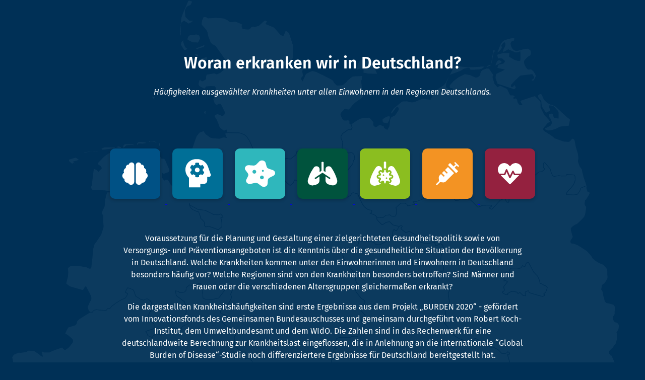

--- FILE ---
content_type: text/html; charset=UTF-8
request_url: https://krankheitslage-deutschland.de/
body_size: 2070
content:
<!DOCTYPE html>
<html lang="de">

<head>
    <title>Krankheitslage Deutschland | Startseite</title>
    <meta charset="utf-8">
    <meta name="viewport" content="width=device-width, initial-scale=1.0">
    <link rel="stylesheet" href="wido_startseite-2/css/normalize.css">
    <link rel="stylesheet" href="wido_startseite-2/css/style.css?v=210120">
    <link rel="apple-touch-icon" sizes="180x180" href="/apple-touch-icon.png">
    <link rel="icon" type="image/png" sizes="32x32" href="/favicon-32x32.png">
    <link rel="icon" type="image/png" sizes="16x16" href="/favicon-16x16.png">
    <link rel="manifest" href="/site.webmanifest">
    <link rel="mask-icon" href="/safari-pinned-tab.svg" color="#5bbad5">
    <meta name="msapplication-TileColor" content="#003056">
    <meta name="theme-color" content="#ff0000">
</head>

<body>
    <div id="content">
        <h1 class="center">Woran erkranken wir in Deutschland?</h1>

        <p class="centerItalic">H&auml;ufigkeiten ausgew&auml;hlter Krankheiten unter allen Einwohnern in den Regionen Deutschlands.</p>
        <div class="buttonWrapper">
<!-- title="Link zu den neurologischen Erkrankungen" -->
            <a class="sb1" onMouseOver="javascript: this.title='';" title="zu den neurologischen Erkrankungen" href="https://www.krankheitslage-deutschland.de/neurologische-erkrankungen/alzheimer-und-andere-demenzen/">
                <div class="squareButton" style="background-color:#005185;background-image:url(img/brain.svg)"></div>
            </a>
            <a class="sb2" onMouseOver="javascript: this.title='';" title="zu den psychischen Erkrankungen" href="https://www.krankheitslage-deutschland.de/psychische-erkrankungen/angst-und-belastungsstoerungen/">
                <div class="squareButton" style="background-color:#006F97;background-image:url(img/psyche.svg)"></div>
            </a>
            <a class="sb3" onMouseOver="javascript: this.title='';" title="zu den Krebserkrankungen" href="https://www.krankheitslage-deutschland.de/krebserkrankungen/brustkrebs/">
                <div class="squareButton" style="background-color:#2FB7BC;background-image:url(img/cancer.svg)"></div>
            </a>
            <a class="sb4" onMouseOver="javascript: this.title='';" title="zu den chronischen Atemwegserkrankungen" href="https://www.krankheitslage-deutschland.de/chronische-atemwegserkrankungen/copd/">
                <div class="squareButton" style="background-color:#00533D;background-image:url(img/lung.svg)"></div>
            </a>
            <a class="sb5" onMouseOver="javascript: this.title='';" title="zu den akuten Atemwegserkrankungen" href="https://www.krankheitslage-deutschland.de/akute-atemwegsinfekte/untere-atemwegsinfekte/">
                <div class="squareButton" style="background-color:#8BBE20;background-image:url(img/lung2.svg)"></div>
            </a>
            <a class="sb6" onMouseOver="javascript: this.title='';" title="zur Erkrankung Diabetes" href="https://www.krankheitslage-deutschland.de/diabetes/typ-1-diabetes/">
                <div class="squareButton" style="background-color:#F39323;background-image:url(img/diabetes.svg)"></div>
            </a>
            <a class="sb7" onMouseOver="javascript: this.title='';" title="zu den kardiovaskulaeren Erkrankungen" href="https://www.krankheitslage-deutschland.de/kardiovaskulaere-erkrankungen/angina-pectoris/">
                <div class="squareButton" style="background-color:#94213F;background-image:url(img/heart.svg)"></div>
            </a>
        </div>

        <div class="textWrapper">
            <p>
Voraussetzung f&uuml;r die Planung und Gestaltung einer zielgerichteten Gesundheitspolitik sowie von Versorgungs- und 
Pr&auml;ventionsangeboten ist die Kenntnis &uuml;ber die gesundheitliche Situation der Bev&ouml;lkerung in Deutschland. 
Welche Krankheiten kommen unter den Einwohnerinnen und Einwohnern in Deutschland besonders h&auml;ufig vor? 
Welche Regionen sind von den Krankheiten besonders betroffen? Sind M&auml;nner und Frauen oder die verschiedenen Altersgruppen 
gleicherma&szlig;en erkrankt?
            </p>
<p>
Die dargestellten Krankheitsh&auml;ufigkeiten sind erste Ergebnisse aus dem Projekt &bdquo;BURDEN 2020&ldquo; - gef&ouml;rdert vom 
Innovationsfonds des Gemeinsamen Bundesauschusses und gemeinsam durchgef&uuml;hrt vom Robert Koch-Institut, 
dem Umweltbundesamt  und dem WIdO. Die Zahlen sind in das Rechenwerk f&uuml;r eine deutschlandweite Berechnung zur 
Krankheitslast eingeflossen, die in Anlehnung an die internationale &ldquo;Global Burden of Disease&ldquo;-Studie noch differenziertere 
Ergebnisse f&uuml;r Deutschland bereitgestellt hat. </p>

<p>
Diese Ergebnisse k&ouml;nnen genutzt werden, um den dringendsten Handlungsbedarf und Pr&auml;ventionspotenziale zu 
identifizieren und so zur Verbesserung der gesundheitlichen Lage in Deutschland beizutragen.
</p>
        </div>
        <a class="pdfBtna" href="/hintergrundinformationen">
            <div class="pdfBtn">Hintergrundinformationen</div>
        </a>

        <div class="footerNav">
            <div class="footerItem"><a href="/impressum">Impressum</a></div>
            <div class="footerItem"><a href="/barrierefreiheit">Barrierefreiheit</a></div>
           <div class="footerItem" ><a href="https://www.aok.de/kp/uni/feedback-barrierearmut?tx_aokzdforms_zdformplugin[params][hidden_p]=10071" target="_blank">Barriere melden</a></div>

            <div class="footerItem"><a href="/datenschutzerklaerung">Datenschutzerklärung</a></div>
            <div class="footerItem"><a href="/datenschutzrechte">Datenschutzrechte</a></div>
            <div class="footerItem"><a href="/kontakt">Kontakt</a></div>
            
		<div class="barrfrei_icons_landingPage"> 
			<a  href="/gebaerdensprache" target="_blank" title="Geb�rdensprache">
				<img alt="Verlinkung zum Video in Geb�rdensprache" class="headline_img" src="/img/Gebaerdensprache.png"/>  
			</a>		
			<a href="/leichte-sprache" target="_blank">
				<img alt="Verlinkung zur Beschreibung der Seite in leichter Sprache" class="headline_imgLS" src="/img/LeichteSprache.png"/>  
			</a>
		</div>

	<a target="_blank" href="https://www.wido.de" title="www.wido.de">
                <div id="widoLogo"></div>
            </a>
        </div>
    </div>
</body>

</html>

--- FILE ---
content_type: text/css
request_url: https://krankheitslage-deutschland.de/wido_startseite-2/css/style.css?v=210120
body_size: 1798
content:
/* fira-sans-regular - latin */
@font-face {
  font-family: 'Fira Sans';
  font-style: normal;
  font-weight: 400;
  src: url('fonts/fira-sans-v10-latin-regular.eot'); /* IE9 Compat Modes */
  src: local(''),
       url('fonts/fira-sans-v10-latin-regular.eot?#iefix') format('embedded-opentype'), /* IE6-IE8 */
       url('fonts/fira-sans-v10-latin-regular.woff2') format('woff2'), /* Super Modern Browsers */
       url('fonts/fira-sans-v10-latin-regular.woff') format('woff'), /* Modern Browsers */
       url('fonts/fira-sans-v10-latin-regular.ttf') format('truetype'), /* Safari, Android, iOS */
       url('fonts/fira-sans-v10-latin-regular.svg#FiraSans') format('svg'); /* Legacy iOS */
}
/* fira-sans-italic - latin */
@font-face {
  font-family: 'Fira Sans';
  font-style: italic;
  font-weight: 400;
  src: url('fonts/fira-sans-v10-latin-italic.eot'); /* IE9 Compat Modes */
  src: local(''),
       url('fonts/fira-sans-v10-latin-italic.eot?#iefix') format('embedded-opentype'), /* IE6-IE8 */
       url('fonts/fira-sans-v10-latin-italic.woff2') format('woff2'), /* Super Modern Browsers */
       url('fonts/fira-sans-v10-latin-italic.woff') format('woff'), /* Modern Browsers */
       url('fonts/fira-sans-v10-latin-italic.ttf') format('truetype'), /* Safari, Android, iOS */
       url('fonts/fira-sans-v10-latin-italic.svg#FiraSans') format('svg'); /* Legacy iOS */
}
/* fira-sans-600 - latin */
@font-face {
  font-family: 'Fira Sans';
  font-style: normal;
  font-weight: 600;
  src: url('fonts/fira-sans-v10-latin-600.eot'); /* IE9 Compat Modes */
  src: local(''),
       url('fonts/fira-sans-v10-latin-600.eot?#iefix') format('embedded-opentype'), /* IE6-IE8 */
       url('fonts/fira-sans-v10-latin-600.woff2') format('woff2'), /* Super Modern Browsers */
       url('fonts/fira-sans-v10-latin-600.woff') format('woff'), /* Modern Browsers */
       url('fonts/fira-sans-v10-latin-600.ttf') format('truetype'), /* Safari, Android, iOS */
       url('fonts/fira-sans-v10-latin-600.svg#FiraSans') format('svg'); /* Legacy iOS */
}


*{
    box-sizing: border-box;
    -moz-box-sizing: border-box;
    -webkit-box-sizing: border-box;
}
body{
    background: #003056;
    background-image: url(../img/brd2.svg);
    background-size: cover;
    color:#fff;
    font-family: Fira Sans;
    -webkit-font-smoothing: antialiased;
    -moz-osx-font-smoothing: grayscale;
    line-height: 1.5;
}
.linkContainer h2{
    float: left;
    margin-left: 20px;
}
#content {
    width: 100%;
    max-width: 1440px;
    padding: 30px;
    float: none;
    box-sizing: border-box;
    margin: 0 auto;
    overflow: auto;
    padding-top: 80px;
    z-index: 999;
}
.center{
    text-align: center;
}
.centerItalic{
    text-align: center;
    font-style: italic;
}
.buttonWrapper{
    text-align: center;
    max-width: 870px;
    margin: 0 auto;
    margin-top: 90px;

}
.squareButton{
    width: 100px;
    height: 100px;
    border-radius: 10px;
    background: #000;
    margin: 10px;
    background-size: 60px;
    background-position: center;
    background-repeat: no-repeat;
    display: inline-block;
    box-shadow: 0 3px 6px rgba(0,0,0,0.2);
    cursor: pointer;
/*
    -webkit-transition: all 300ms ease-in-out;
  -moz-transition: all 300ms ease-in-out;
  -o-transition: all 300ms ease-in-out;
  transition: all 300ms ease-in-out;
*/
}
.squareButton:hover{
    border:3px solid #fff; 
    box-shadow: 0 3px 6px rgba(0,0,0,0.8);
    cursor: pointer;
}
.textWrapper{
        max-width: 800px;
    margin: 0 auto;
        margin-top: 50px;
text-align: center;
}
.tab{
/*    display:none;*/
}
.tab p {
    padding: 20px;
    margin: 0;
        clear:both;

}
.tab a {
    padding: 0;
    margin: 0;
    clear: both;
    float: left;
    text-align: center;
    width: 100%;
    padding: 20px;
    font-weight: 600;
    color: white;
    text-decoration: none;

}
.linkContainer {
    background-color: #005185;
    max-width: 90%;
    width: 850px;
    margin: 0 auto;
    border-radius: 10px;
    display: none;
    position: static;
    top: 10vh;
    left: 0;
    right: 0;
    box-shadow: 0 3px 6px rgba(0,0,0,0.3);
        overflow: auto;

}
.tab1 {
    background-color: #005185;
    padding: 20px;
    display:none;
}
.tab2 {
    background-color: #006F97;
    padding: 20px;
    display:none;
}
/*
.sb1:after{
content:"";
    position: absolute;
    left:0;
    top:-50px;
    width:100px;
    height:50px;
    background-color:red;
}
*/
.sb1, .sb2, .sb3, .sb4, .sb5, .sb6, .sb7 {
    position: relative;
}
.sb1:before {
    content: "Neurologische Erkrankungen";
    position: absolute;
    left: 10px;
    right: 0px;
    top: -160px;
    width: 210px;
    /* height: 50px; */
    background-color: #005185;
    box-shadow: 0 3px 6px rgba(0,0,0,0.2);
    color: #fff;
    border-radius: 10px;
    padding: 10px 20px;
    display:none;
}
.sb2:before {
content: "Psychische Erkrankungen";
    position: absolute;
    left: -70px;
    right: 0px;
    top: -160px;
    width: 220px;
    /* height: 50px; */
    background-color: #006f97;
    box-shadow: 0 3px 6px rgba(0,0,0,0.2);
    color: #fff;
    border-radius: 10px;
    padding: 10px 20px;
    display:none;
}
.sb3:before {
    content: "Krebserkrankungen";
    position: absolute;
    left: -38px;
    right: 0px;
    top: -160px;
    width: 160px;
    /* height: 50px; */
    background-color: #2eb7bc;
    box-shadow: 0 3px 6px rgba(0,0,0,0.2);
    color: #fff;
    border-radius: 10px;
    padding: 10px 20px;
    display:none;
}
.sb4:before {
content: "Chronische Atemwegserkrankungen";
    position: absolute;
    left: -92px;
    right: 0px;
    top: -160px;
    width: 270px;
    /* height: 50px; */
    background-color: #00533d;
    box-shadow: 0 3px 6px rgba(0,0,0,0.2);
    color: #fff;
    border-radius: 10px;
    padding: 10px 20px;
    display:none;
}
.sb5:before {
content: "Akute Atemwegsinfekte";
    position: absolute;
    left: -42px;
    right: 0px;
    top: -160px;
    width: 170px;
    /* height: 50px; */
    background-color: #8bbe20;
    box-shadow: 0 3px 6px rgba(0,0,0,0.2);
    color: #fff;
    border-radius: 10px;
    padding: 10px 20px;
    display:none;
}
.sb6:before {
    content: "Diabetes";
    position: absolute;
    left: 0px;
    right: 0px;
    top: -160px;
    width: 80px;
    /* height: 50px; */
    background-color: #f39323;
    box-shadow: 0 3px 6px rgba(0,0,0,0.2);
    color: #fff;
    border-radius: 10px;
    padding: 10px 20px;
    display:none;
}
.sb7:before {
content: "Kardiovaskuläre Erkrankungen";
    position: absolute;
    left: auto;
    right: 0px;
    top: -160px;
    width: 240px;
    /* height: 50px; */
    background-color: #94213f;
    box-shadow: 0 3px 6px rgba(0,0,0,0.2);
    color: #fff;
    border-radius: 10px;
    padding: 10px 20px;
    display:none;
}
.sb1:hover:before, .sb2:hover:before, .sb3:hover:before, .sb4:hover:before, .sb5:hover:before, .sb6:hover:before, .sb7:hover:before   {
    display:block;
}
.imgKrankheit {
    max-width: 80px;
    float: left;}
img.close {
    position: absolute;
    width: 30px;
    right: 20px;
    cursor: pointer;
}
.btnStyle{
    background: #21669c;
    width: 60%;
    margin: 0 auto;
    border: 3px solid;
    border-radius: 10px;
    padding: 10px;}
/*
*:focus{
    border: solid;
}
*/
#logo{
    width:100%;
    height: 125px;
    background-image: url(../img/WIdO_Logo_neg.png);
    background-size: 250px;
    background-position: center center;
    background-repeat: no-repeat;
}
.footerItem {
    display: inline-block;
    padding: 0 10px;
}
.footerItem a{
    color: #fff;
    text-decoration: none;
}
.footerItem a:hover{
    text-decoration: underline;
}
.footerNav{
        text-align: center;
}
.pdfBtn {
    width: 230px;
    height: 37px;
    border-radius: 5px;
    border: 1px solid #1D4B6F;
    background: #0C3D64;
    overflow: auto;
    margin: 0 auto;
    text-align: center;
    padding-top: 5px;
    margin-top: 50px;
    margin-bottom: 50px;
    box-shadow: 0 3px 6px rgba(0, 0, 0, 0.3);
}
.pdfBtn:hover{

    border: 1px solid #fff;
}
.pdfBtna{
    color: #fff;
    text-decoration: none;
}
#widoLogo{
    width:100%;
    height: 125px;
    background-image: url(../../img/WIdO_Logo_neg.png);
    background-size: 250px;
    background-position: center center;
    background-repeat: no-repeat;
}

.barrfrei_icons_landingPage {
	/*border: 1px solid deeppink;*/
	text-align: center;
	margin-top: 20px;
}

.headline_img {
display: inline-block;
width: 25px;
height: 35px;
margin-right: 10px;
}

.headline_imgLS {
display: inline-block;
width: 30px;
height: 25px;
}



--- FILE ---
content_type: image/svg+xml
request_url: https://krankheitslage-deutschland.de/img/diabetes.svg
body_size: 1795
content:
<?xml version="1.0" encoding="utf-8"?>
<!-- Generator: Adobe Illustrator 25.1.0, SVG Export Plug-In . SVG Version: 6.00 Build 0)  -->
<svg version="1.1" id="Ebene_1" xmlns="http://www.w3.org/2000/svg" xmlns:xlink="http://www.w3.org/1999/xlink" x="0px" y="0px"
	 viewBox="0 0 50 50" style="enable-background:new 0 0 50 50;" xml:space="preserve">
<style type="text/css">
	.st0{fill:#FFFFFF;}
</style>
<path id="Pfad_144" class="st0" d="M983.4,549.5c-1.7-6.4-4.4-12.5-8-18.1c-1.7-2.7-2.8-5-6.3-5c-2.9-0.1-5.4,2.2-5.5,5.2v4.7
	l-2.6-1.7c-0.3-0.2-0.6-0.6-0.6-1v-13.4c0-0.7-0.6-1.3-1.3-1.3H958c-0.7,0-1.3,0.6-1.3,1.3v13.4c0,0.4-0.2,0.8-0.6,1l-2.6,1.7v-4.7
	c-0.1-2.9-2.6-5.2-5.5-5.2c-3.5,0-4.5,2.2-6.3,5c-3.6,5.6-6.3,11.7-8,18.1c-0.2,0.8-0.3,1.5-0.3,2.3c0,4.8,4.9,8.3,9.8,7l4.7-1.3
	c3.2-0.8,5.5-3.6,5.6-7v-6.9l-6.7,4.5c-0.3,0.2-0.7,0.1-0.9-0.2l0,0l-0.7-1c-0.2-0.3-0.1-0.7,0.2-0.9c0,0,0,0,0,0l0,0l13.1-8.8
	l13.1,8.8c0.3,0.2,0.4,0.6,0.2,0.9c0,0,0,0,0,0l0,0l-0.7,1c-0.2,0.3-0.6,0.4-0.9,0.2c0,0,0,0,0,0l0,0l-6.7-4.5v6.9
	c0.1,3.3,2.4,6.2,5.6,7l4.7,1.3c4.9,1.3,9.8-2.1,9.8-7C983.7,551,983.6,550.2,983.4,549.5"/>
<path id="Pfad_145" class="st0" d="M20.9,18.9l4.2,4.2c0.2,0.2,0.2,0.6,0,0.8l-0.8,0.8c-0.2,0.2-0.6,0.2-0.8,0l-4.2-4.2L15.9,24
	l4.2,4.2c0.2,0.2,0.2,0.6,0,0.8l-0.8,0.8c-0.2,0.2-0.6,0.2-0.8,0l-4.2-4.2l-2,2c-1.3,1.3-1.9,3.1-1.7,4.9l0.5,4.8l-5,5
	c-0.2,0.2-0.2,0.6,0,0.8L6.9,44c0.2,0.2,0.6,0.2,0.8,0l5-5l4.8,0.5c1.8,0.2,3.6-0.4,4.9-1.7l13.6-13.6L25.8,14.1L20.9,18.9z M44,12
	L38,6c-0.2-0.2-0.6-0.2-0.8,0l-0.8,0.8c-0.2,0.2-0.2,0.6,0,0.8l2.1,2.1l-3.4,3.4L30.9,9l-1.3-1.3c-0.2-0.2-0.6-0.2-0.8,0l-2.5,2.5
	c-0.2,0.2-0.2,0.6,0,0.8l1.3,1.3l10.1,10.2l1.3,1.3c0.2,0.2,0.6,0.2,0.8,0l2.5-2.5c0.2-0.2,0.2-0.6,0-0.8l-5.5-5.5l3.4-3.4l2.1,2.1
	c0.2,0.2,0.6,0.2,0.8,0l0.8-0.8C44.2,12.6,44.2,12.2,44,12"/>
</svg>


--- FILE ---
content_type: image/svg+xml
request_url: https://krankheitslage-deutschland.de/img/heart.svg
body_size: 1634
content:
<?xml version="1.0" encoding="utf-8"?>
<!-- Generator: Adobe Illustrator 25.1.0, SVG Export Plug-In . SVG Version: 6.00 Build 0)  -->
<svg version="1.1" id="Ebene_1" xmlns="http://www.w3.org/2000/svg" xmlns:xlink="http://www.w3.org/1999/xlink" x="0px" y="0px"
	 viewBox="0 0 50 50" style="enable-background:new 0 0 50 50;" xml:space="preserve">
<style type="text/css">
	.st0{fill:#FFFFFF;}
</style>
<path id="Pfad_144" class="st0" d="M983.4,549.5c-1.7-6.4-4.4-12.5-8-18.1c-1.7-2.7-2.8-5-6.3-5c-2.9-0.1-5.4,2.2-5.5,5.2v4.7
	l-2.6-1.7c-0.3-0.2-0.6-0.6-0.6-1v-13.4c0-0.7-0.6-1.3-1.3-1.3H958c-0.7,0-1.3,0.6-1.3,1.3v13.4c0,0.4-0.2,0.8-0.6,1l-2.6,1.7v-4.7
	c-0.1-2.9-2.6-5.2-5.5-5.2c-3.5,0-4.5,2.2-6.3,5c-3.6,5.6-6.3,11.7-8,18.1c-0.2,0.8-0.3,1.5-0.3,2.3c0,4.8,4.9,8.3,9.8,7l4.7-1.3
	c3.2-0.8,5.5-3.6,5.6-7v-6.9l-6.7,4.5c-0.3,0.2-0.7,0.1-0.9-0.2l0,0l-0.7-1c-0.2-0.3-0.1-0.7,0.2-0.9c0,0,0,0,0,0l0,0l13.1-8.8
	l13.1,8.8c0.3,0.2,0.4,0.6,0.2,0.9c0,0,0,0,0,0l0,0l-0.7,1c-0.2,0.3-0.6,0.4-0.9,0.2c0,0,0,0,0,0l0,0l-6.7-4.5v6.9
	c0.1,3.3,2.4,6.2,5.6,7l4.7,1.3c4.9,1.3,9.8-2.1,9.8-7C983.7,551,983.6,550.2,983.4,549.5"/>
<path id="Pfad_146" class="st0" d="M30,24.1l-3.9,7.8c-0.3,0.6-1.1,0.9-1.7,0.6c-0.3-0.1-0.5-0.3-0.6-0.6l-4.4-9.9l-2.3,5.6H9.7
	L24,42.1c0.5,0.6,1.4,0.6,2,0c0,0,0,0,0,0l14.3-14.6h-8.5L30,24.1z M42,10.8l-0.2-0.2c-3.9-4-10.4-4.1-14.5-0.2
	c-0.1,0.1-0.1,0.1-0.2,0.2L25,12.8l-2.2-2.2c-3.9-4-10.4-4.1-14.5-0.2c-0.1,0.1-0.1,0.1-0.2,0.2L8,10.8c-3.8,3.9-4,10-0.6,14.2h8
	l2.8-6.7c0.3-0.6,1-0.9,1.6-0.7c0.3,0.1,0.5,0.4,0.7,0.6l4.5,10.1l3.8-7.6c0.3-0.6,1.1-0.9,1.7-0.6c0.2,0.1,0.4,0.3,0.6,0.6l2.2,4.3
	h9.3C46,20.8,45.8,14.7,42,10.8"/>
</svg>


--- FILE ---
content_type: image/svg+xml
request_url: https://krankheitslage-deutschland.de/img/lung.svg
body_size: 1812
content:
<?xml version="1.0" encoding="utf-8"?>
<!-- Generator: Adobe Illustrator 25.1.0, SVG Export Plug-In . SVG Version: 6.00 Build 0)  -->
<svg version="1.1" id="Ebene_1" xmlns="http://www.w3.org/2000/svg" xmlns:xlink="http://www.w3.org/1999/xlink" x="0px" y="0px"
	 viewBox="0 0 50 50" style="enable-background:new 0 0 50 50;" xml:space="preserve">
<style type="text/css">
	.st0{fill:#FFFFFF;}
</style>
<path id="Pfad_144" class="st0" d="M983.4,549.5c-1.7-6.4-4.4-12.5-8-18.1c-1.7-2.7-2.8-5-6.3-5c-2.9-0.1-5.4,2.2-5.5,5.2v4.7
	l-2.6-1.7c-0.3-0.2-0.6-0.6-0.6-1v-13.4c0-0.7-0.6-1.3-1.3-1.3H958c-0.7,0-1.3,0.6-1.3,1.3v13.4c0,0.4-0.2,0.8-0.6,1l-2.6,1.7v-4.7
	c-0.1-2.9-2.6-5.2-5.5-5.2c-3.5,0-4.5,2.2-6.3,5c-3.6,5.6-6.3,11.7-8,18.1c-0.2,0.8-0.3,1.5-0.3,2.3c0,4.8,4.9,8.3,9.8,7l4.7-1.3
	c3.2-0.8,5.5-3.6,5.6-7v-6.9l-6.7,4.5c-0.3,0.2-0.7,0.1-0.9-0.2l0,0l-0.7-1c-0.2-0.3-0.1-0.7,0.2-0.9c0,0,0,0,0,0l0,0l13.1-8.8
	l13.1,8.8c0.3,0.2,0.4,0.6,0.2,0.9c0,0,0,0,0,0l0,0l-0.7,1c-0.2,0.3-0.6,0.4-0.9,0.2c0,0,0,0,0,0l0,0l-6.7-4.5v6.9
	c0.1,3.3,2.4,6.2,5.6,7l4.7,1.3c4.9,1.3,9.8-2.1,9.8-7C983.7,551,983.6,550.2,983.4,549.5"/>
<path id="Pfad_144_1_" class="st0" d="M49.1,35.2c-1.7-6.2-4.3-12.2-7.8-17.6c-1.7-2.6-2.7-4.8-6.1-4.8c-2.9-0.1-5.2,2.2-5.3,5v4.6
	l-2.5-1.7c-0.3-0.2-0.5-0.6-0.5-1v-13c0-0.7-0.5-1.2-1.2-1.2h-1.2c-0.7,0-1.2,0.5-1.2,1.2v13c0,0.4-0.2,0.8-0.5,1l-2.5,1.7v-4.6
	c-0.1-2.9-2.5-5.1-5.3-5c-3.4,0-4.4,2.2-6.1,4.8C5.2,23.1,2.6,29,0.9,35.2c-0.2,0.7-0.3,1.5-0.3,2.3c0,4.7,4.8,8,9.5,6.8l4.5-1.2
	c3.1-0.8,5.4-3.5,5.4-6.8v-6.7L13.6,34c-0.3,0.2-0.7,0.1-0.8-0.2l0,0l-0.7-1c-0.2-0.3-0.1-0.7,0.2-0.8c0,0,0,0,0,0l0,0L25,23.4
	l12.8,8.5c0.3,0.2,0.4,0.6,0.2,0.8c0,0,0,0,0,0l0,0l-0.7,1c-0.2,0.3-0.6,0.4-0.8,0.2c0,0,0,0,0,0l0,0l-6.5-4.4v6.7
	c0.1,3.2,2.3,6,5.4,6.8l4.5,1.2c4.8,1.3,9.5-2.1,9.5-6.8C49.4,36.7,49.3,36,49.1,35.2"/>
</svg>


--- FILE ---
content_type: image/svg+xml
request_url: https://krankheitslage-deutschland.de/wido_startseite-2/img/brd2.svg
body_size: 111001
content:
<?xml version="1.0" encoding="utf-8"?>
<!-- Generator: Adobe Illustrator 12.0.1, SVG Export Plug-In . SVG Version: 6.00 Build 51448)  -->
<!DOCTYPE svg PUBLIC "-//W3C//DTD SVG 1.1//EN" "http://www.w3.org/Graphics/SVG/1.1/DTD/svg11.dtd" [
	<!ENTITY ns_svg "http://www.w3.org/2000/svg">
	<!ENTITY ns_xlink "http://www.w3.org/1999/xlink">
]>
<svg  version="1.1" id="Bundesrepublik_Deutschland" xmlns="&ns_svg;" xmlns:xlink="&ns_xlink;" width="591.504" height="800.504"
	 viewBox="0 0 591.504 800.504" overflow="visible" opacity="0.05" enable-background="new 0 0 591.504 800.504" xml:space="preserve">
<g>
	<path id="Thüringen" fill="#FFFFFF" stroke="#003056" stroke-width="0.5" d="M312.004,351.725l1.845-0.401l3.39,0.274l1.912,0.169
		l2.919,0.688l0.429,0.307l1.961,1.819l1.265-0.54l-1.666,2.241l-0.478,1.607l1.212,2.886l2.09,3.257l1.68,2.591l0.958,1.226
		l-0.147,2.39l-0.133,2.706l0.777,0.467l0.86,0.961l0.842,0.105l0.75-0.073l1.158-0.412l0.629-0.317l6.445,2.04l0.459,0.054
		l6.443,0.137l1.402-0.031l0.703-0.148l2.77,0.116l4.188,1.607l0.233,0.296l0.042,0.338l-0.275,1.872l0.55,1.015l0.021,0.402
		l1.797,0.603l-0.523,0.507l-0.064,0.148l-0.019,0.147l0.49,0.634l0.677,0.646l0.309,0.105l0.396,0.211l1.306,1.173l0.466,0.509
		l0.041,0.274l-0.063,0.148l-0.4,0.687l-0.703,1.11l-1.466,2.146l-0.819,1.152l-0.519,0.593l-0.274,0.2l-0.472,0.18l-0.052-0.011
		l-0.75-0.855l-0.186,0.011l-0.222,0.158l-0.339,0.528l-0.576,1.005l-0.104,0.803l1.554,1.237l1.591,0.042l0.936-0.444l0.243,0.021
		l0.862,0.359l1.571,1.607l1.082,2.452v0.276l-0.533,1.247l-0.275,0.508l-1.316,0.242l0.83,3.426l0.486,0.371l0.904,0.423
		l0.054,0.263l3.874-0.083l0.841-0.709l0.255-0.231l0.342-0.753l0.202-0.179l6.296,0.994l1.561,0.961l0.313,1.218l0.188,1.331
		l0.139,0.562l4.777,1.521l1.805,0.486l2.808-0.581l2.029-0.539l0.835,0.273l3.452,2.199l2.168,1.556l0.254,0.231l2.348,3.013
		l0.18,0.53l0.021,0.242l0.043,0.89l0.956-0.425l0.343-0.083l3.226-0.52l0.244-0.021l3.615,1.195l1.09,0.498l-0.075-0.72
		l0.249-0.273l0.275-0.308l0.676-0.55l0.106,0.104l1.406,1.799l0.444,0.836l0.264,1.076l0.042,0.032l0.577-0.402l0.242-0.124
		l0.714-0.932l3.182-6.872l0.064-0.307l0.042-1.026l-0.475-0.624l-0.382-0.232l-1.306-0.963l-0.248-1.681l1.607-2.505l2.991-1.459
		l0.096-0.021l7.692,2.41l2.896,1.057l0.376,0.244l0.19,0.274l0.242,0.89l-0.127,0.653l-0.072,1.248l0.307,1.767l2.475,1.86
		l2.379,0.899l2.421,0.612l0.339,1.649l0.586,2.272l0.147,0.255l0.661,1.098l0.264,0.254l0.541,0.371l-0.815,1.237l-2.796,0.911
		l-1.422,0.252l-0.561-0.136l-1.894,0.295l-3.209,0.814l-0.264,0.148l-1.455,1.235l-0.031,1.248l-0.924,2.623l-0.201,0.084
		l-1.266,0.37l-0.04-0.064l-0.556-0.729l-0.593-0.221h-1.575l-0.296,0.096l-1.633,1.269l-0.011,0.072l0.021,1.376l-4.357,1.574
		l-1.325-0.148l-0.572-0.739l-0.471,0.963l-0.755,5.443l-0.085,1.048l0.032,0.506l0.021,0.286l2.49,4.429l0.793,0.784l2.955,0.793
		l-0.222,1.292l-1.085,1.437l-0.094,0.104l-2.041,2.136l-1.935,0.443l-0.148-0.02l-3.643,1.565l-3.231,1.417l-0.518,0.221
		l-0.211,0.149l-0.291,0.844l1.967,0.581l0.35-0.316l0.682,0.021l0.095,0.041l0.233,0.403l-0.148,0.54l-0.105,0.084l-0.211,0.105
		l-0.842,0.094l-0.351-0.137l-1.156,0.762l-2.474-0.305l-3.965,0.199l0.459-2.813l-0.438-3.075l-0.751-0.792l-0.376,0.103
		l-0.137,0.087l-1.347,1.235l-0.055,0.814l-2.241,2.317l-0.212,0.083l-0.725,0.338l-0.38,0.225l-3.13,4.396l-0.122,0.34l-0.01,0.095
		l0.745,1.796l0.307,0.507l0.914,0.022l1.126-0.138l0.83,0.763l1.984,1.859l0.237,0.495l0.042,0.268l-0.333,0.527l-1.846,1.733
		l-1.629,0.867l-0.612,0.497l-0.444,0.698l0.138,0.199l0.486,0.487l1.57,1.1l-2.665,1.195l-4.106,1.458l-12.482,1.714h-0.213
		l-0.295-0.168l-0.565-0.53l-0.423-0.486l-0.285-0.211l-0.388-0.189l-1.317,0.284l-0.158,0.094l-0.157,0.255l-0.16,0.771
		l-0.02,0.212l-0.439,0.413l-1.887,0.592l-0.588-0.295l-1.675-1.873l-0.661-1.185l-0.549-2.188l-1.756,0.212l-1.982-1.174
		l-0.105-0.179l-0.086-0.56l-0.035-2.106l0.142-1.575l0.444-0.655l0.444,0.011l0.074-0.105l0.269-0.676v-0.148l-0.565-0.825
		l-0.327-0.476l-0.265-0.221l-3.475-0.668l-1.575,0.21l-0.169,0.065l-1.084,1.152l-0.222,0.751l-2.199,1.776l-1.517,0.698
		l-0.096-0.158l-0.455-0.137l-0.428,0.137l-0.222,0.252l-0.147,0.624v0.201l0.115,2.135l0.692,0.477l0.444,0.159l0.297,0.835
		l1.199,7.56v0.064l-2.005,6.873l-3.112,0.516l-0.937,1.883l-0.096,0.138l-0.819,0.029l-2.21-2.135l-0.696-1.015l-0.032-0.105
		l-0.097-0.486l0.107-0.581l0.422-0.476l0.328-0.286l0.555-0.412l0.423-0.138l0.043-0.613l-1.358-2.368l-1.623-1.364l-0.894-0.01
		l-0.745,0.167l-0.127,0.108l-0.382,1.152l-1.167,0.496l-1.36,0.465l-0.401-0.053l-3.585-0.635l-1.348-1.469l-1.136-2.03
		l-0.549-0.561l-0.19-0.042h-0.16l-6.64,0.042l-7.507,3.066l-0.212,0.94l0.18,3.056l0.086,0.371l0.368,0.308l5.503,3.888
		l0.171,0.055l0.623,0.148l1.283,0.421l0.588,0.309l0.413,0.527l0.053,1.375l-0.223,0.615l-0.137,0.167l-0.684,0.465l-0.696,0.181
		l-0.285-0.042l-2.828-0.647l-2.423-0.559l-0.581-0.116l-0.291,0.224l-0.073,0.211l0.042,1.7l0.143,0.065l0.138,1.755l-0.449,0.76
		l-0.189,0.086l-0.276,0.044l-5.228-1.917l-1.835-0.452l-0.191-0.445l-0.417-1.163l-0.667-2.877l0.34-3.571l0.263-2.813
		l-3.044-0.698l-3.997-1.5l-2.284-2.496l-0.307-1.184l-0.254-1.015l-0.883,0.443l-0.925,0.423l-1.856-0.2l-0.169-0.021l-0.534-0.752
		l-0.021-0.582l-0.391-2.41l-2.431-5.159l-0.504-0.529l-0.548-0.444l-4.675-1.954l-1.455-1.968l-1.84-2.409l-0.539-0.055
		l-6.64,0.709l-1.813,2.009l-0.988,0.983l-0.37,0.179l-0.28,0.087l-0.202-9.706l0.17-0.37l0.396-0.636l0.212-0.232l1.803-1.511
		l-0.74-2.061l-0.777-1.355l-0.296-0.242l-1.273-0.127l-2.158-0.127l-0.481,0.127l-2.431,0.951l-0.243,0.316l0.042,0.614
		l1.232,1.532l-0.54,1.238l-0.925,0.189l-1.085-0.181l-3.272-0.581l-0.063-0.931l0.073-2.652l0.302-0.443l0.678-0.973l1.389-1.715
		l1.254-2.674l0.471-1.238v-0.327l-0.169-1.471l-0.926-1.129l1.349-0.425l0.264-0.095l0.127-0.146l-0.011-0.465l-0.094-0.974
		l-0.382-0.711l-0.01-0.559l0.358-1.797l0.138-0.349l1.096-0.889l0.459-0.327l1.622,0.211l1.38-0.041l0.715-1.154l1.623-4.102
		l-0.021-0.794l-0.968-5.908l-1.465-4.813l0.609-1.268l0.147-0.297l0.148-0.095l0.264-0.138l0.862-0.106l1.433,0.148l2.295,0.317
		l1.284,0.699l0.296,0.358l0.29,0.223l0.465,0.136l0.413-0.053l1.714-0.233l0.241-0.179l0.181,0.043l0.514-0.2l0.274-0.159
		l0.55-0.654l-0.148-0.181l0.588-1.163l0.17-0.497l-0.525-0.941l-0.507-0.528l-0.201-0.212l-0.895-0.604l-1.796-0.653l-0.212-4.314
		l-0.612-1.228l-1.349-2.863l-0.106-0.266l0.456-0.57l2.61-0.635l1.053,1.078l0.359,1.322l0.28,0.443l-0.011,0.044l0.371,0.696
		h0.569l0.186-0.221l0.042-0.784l-0.042-1.786l-0.206,0.031l-0.359-0.528l-0.032-0.264l0.423-1.333l0.334-0.306l0.369-0.181
		l0.614-0.443l0.322-0.794l-0.28-0.612l-1.243-0.296l-1.316-1.29l-0.582-0.476l-0.818-0.497l-1.654-0.562l-4.558-2.314l-0.915-2.897
		l-1.888-0.804L265.601,388l-1.212-1.533l-1.438-3.447l-0.581-2.166l-0.147-1.005l0.199-0.909l0.201,0.138l0.212-0.063l0.492-0.191
		l3.076-2.072l6.662-3.869l5.318-1.078l8.02-5.436l2.592-2.071l0.143-0.117l1.507-2.251l0.147-0.328l0.233-0.814l-0.043-0.096
		l-0.434-0.2l0.909-1.936l0.692-1.162l2.369-0.623l0.191-0.021l0.84,0.274l1.539,0.655l0.417,0.19l0.739,0.465l0.387,0.255
		l1.21,1.797l0.582,0.306l2.433-0.306l4.567-1.163l0.926-1.766l2.082-5.53l0.275,0.043l1.156-0.159L312.004,351.725z"/>
	<path id="Schleswig-Holstein" fill="#FFFFFF" stroke="#003056" stroke-width="0.5" d="M321.984,114.018l0.903,3.002l-0.945,2.136
		l-2.623-0.19l-5.222,3.668l-1.419,2.274l0.021,1.808l0.989,2.474l0.202,0.381l0.331,0.899l0.064,0.507l-0.18,1.501l-0.418,3.119
		l3.807,3.7l1.527,0.931l0.223,0.096l1.252-0.064l0.403-0.116l0.031-0.18l0.216-0.127l0.171-0.042l1.126,0.232l0.898,0.434
		l1.32,1.448l0.711,3.785l-1.402,1.946l-0.401,2.431l-6.557,8.691l-2.146,2.527l-1,1.099l-0.306,0.317l-3.834,2.908l-1.379-0.296
		l-0.649-0.275l-0.509-0.031l-0.999,0.581l-0.608,1.279l-1.78,8.099l0.053,0.042l-0.085,0.053l-0.435,0.255l-0.322,0.148
		l-0.485-0.044l-4.136-1.215l-0.58-0.232l-0.916-0.539l-0.82-0.582l-2.42-1.247l-5.896-2.697l-1.603-0.877l-0.539-1.036
		l-3.731-4.008l-0.244-0.792l0.137-0.624l-0.476,0.063l-0.38-0.085l-3.494-2.441l-0.213-0.202l-0.85-2.421l-0.064-2.083l0.297-1.184
		l0.65-0.635l2.057-1.66l1.252-2.664l0.042-0.105l0.228-0.666l-1.596-2.167l-0.751-0.889l-0.143-4.673l0.607-1.416l0.127-0.857
		l-1.284-0.73l-0.201-0.083l-0.285-0.043l-4.283,2.072l-1.432,0.941l0.497,0.623l-0.804,1.945l-4.881,3.774h-0.75l-0.503-0.053
		l-0.961-0.211l-0.249-0.201l-1.242-0.031l-1.127,0.063l-0.073,0.761l0.011,0.327l-0.327,0.562l-0.371,0.56l-3.527,4.42
		l-0.755,0.369l-0.529-0.232l-1.052-0.972l-1.701-2.072l-0.127-0.667l0.094-0.518l-0.391,0.021l-0.232,0.316l-0.725,2.094
		l-0.254,0.899l-0.423,1.553l-0.449,2.274l-1.677-0.18l-1.649-0.551l-5.359-3.499l-2.265-1.818l-0.434-0.612l-0.406-0.879
		l-0.35-1.248l-0.084-1.607l-0.105-0.465l-0.418-1.024l-0.782-1.882l-0.344-0.593l-0.982-1.1l-2.338-1.734l-0.861-0.792
		l-0.587-0.824l-0.74-1.28l-0.767-1.85l-1.823-3.923l-0.524-0.963l-2.357-3.403l-1.803-1.301l-3.548-1.533l-1.893-0.254
		l-2.072,0.032l-3.633-0.053l-3.192-0.212l-1.01,0.031l-0.841,0.148l-0.265-2.611l-0.169,0.042l-1.48,0.741l-0.317,0.116
		l-0.465-0.011l-0.365-0.149l-1.047-0.855l-1.903-1.555l-0.935-1.322l-0.646-1.712l-0.323-1.1l-1.337-3.203l-2.083-3.31l-0.37,0.053
		l-0.317-0.053l-0.053-0.212l1.506-1.247l1.179-0.655l0.959-0.201l2.495,0.592l0.476,0.327l0.439,0.486l0.653,0.097l0.842-0.223
		l0.508-0.211l0.248-0.191l0.254-0.285l0.222-0.381l0.148-0.57l0.17-0.667l0.011-0.253l-0.033-0.307l-0.104-0.359l-3.225-6.661
		l-0.239-0.296l-0.687-0.211l-0.259-0.053l-0.952,0.189l-0.396,0.254l-1.253,0.824l-0.519-0.327l-1.084-0.697l-0.148-0.18
		l-0.533-1.016l-1.025-2.791l-0.101-0.476l0.021-0.17l0.238-0.603l1.062-2.241l0.645-1.364l0.096-0.423l0.307-3.489l0.052-0.719
		v-0.2l-0.231-0.053l0.18-0.148v-0.296l-0.063-0.582l-0.127-0.423l-0.274-0.518l-0.371-0.476l-0.169-0.127l-0.301-0.085l-3.801-0.01
		l-0.757,0.053l-2.432,0.18l-1.014,0.994l-0.63,0.75l0.053,0.063l0.486,0.117l0.143,0.011l0.085-0.064l0.031,0.022l-0.052,0.116
		l-0.116,0.127l-0.154,0.063l-0.36,0.043l-0.4-0.053l-4.441-2.337l-0.561-0.38l-0.544-1.037l-0.107-0.528l0.055-0.739l0.252-1.438
		l0.223-0.805l0.344-0.877l0.201-0.38l0.105-0.117l0.915-0.476l0.063,0.909l1.23,0.877l0.562-0.053l0.169-0.063l2.607-1.586
		l0.127-0.104l0.083-0.212v-0.909l-0.021-0.18l-0.063-0.55l0.538-2.411l6.63-1.152l1.295,0.138l1.38,0.655l1.095-0.296l1.254-0.57
		l1.093-0.571l5.473-4.621l0.137-0.147l0.646-1.068l0.17-1.1l-0.022-0.349l-0.21-0.781l-1.265-2.813l-6.413-9.113l-2.976-4.229
		l-1.179-0.709l-1.814-0.855l-1.179-1.163l-0.344-0.434l-2.205-5.73l-0.776-3.784l-0.872-1.819l-0.116-0.158l-2.253-2.665
		l-2.114-2.357l-0.032-0.201l0.387-3.616l1.485-3.362l1.829,0.033l0.688,0.084l0.412,0.189l1.2,0.825l5.44-0.285l0.703-0.116
		l0.761-0.085l0.533,0.032l4.076,0.274l2.708,0.232l0.565,0.169l0.254,0.106l3.103,1.438l0.883,0.635l-0.036,0.211l0.439,0.265
		l0.698,0.402l0.883,0.095l1.648,0.116l1.307-0.35l1.357,0.011l0.402,0.075l0.724,0.242l2.95,1.228l2.084,0.962l0.273,0.634
		l-0.369,0.477l-0.211,0.391l0.031,0.423l0.147,0.444l0.678,1.776l4.704,0.465l1.011-0.096l1.46-1.29l0.179-0.18l0.074-0.634
		l2.61-0.508l1.096,0.476l1.359-0.549l1.337-0.371l0.924-0.434l5.14-4.577l0.471-0.096l2.156,0.772l-0.407,0.655l-1.03,1.893
		l4.282,1.756l3.315,1.353l5.904,6.683l1.011,0.539l0.898,0.253l0.514,0.053h0.095l0.105-0.116l1.613-3.479l-0.086-0.211l0.18-0.497
		l0.176-0.307l0.105-0.084l1.057,0.655l1.734,1.174l1.072,1.966l3.379,10.595l-0.063,2.166l-0.169,3.035l-0.025,5.382l-0.044,0.443
		l-1.675,2.877l-0.19,0.263l-0.63,0.73l-1.041,0.877l-1.601,0.931l-2.581,1.322l-1.756,0.866l-0.412,0.096l-0.241-0.169
		l-0.183-0.243l-0.617-0.021l-0.327,0.074l-0.266,0.147l-0.116,0.138l0.709,1.406l0.274,0.465l0.365,0.402l0.486,0.296l0.275,0.073
		l1.998-0.306l0.682-0.148l0.307-0.18l1.894-0.835v-0.073l0.761-0.255l5.108-1.216l3.826-0.75l0.359-0.063l0.519-0.012l0.471,0.086
		l1.485,0.972l0.671,0.539l1.423,1.407l-0.46,0.792l-1.047,1.576l0.18,0.602l0.751,3.765l-1.242,1.047l-0.561,1.131l-0.127,0.613
		l1.348,1.777l0.338-1.228l2.316-5.064l0.459-0.507l4.563-2.252l1.03-0.201l0.556-0.021l0.624,0.106l1.188,0.327l1.703,0.486
		l12.436,6.207l0.725,0.411l1.485,0.952l0.37,0.327l0.48,0.729l0.233,0.518l-0.064,0.054l0.116,0.286l2.041,2.198l0.423,0.349
		l0.243,0.138l0.566,0.159l0.622-0.011l2.671-0.127l0.392-0.053l0.539-0.169l0.746-0.307l0.529-0.317l1.859-1.502l0.725-0.739
		l1.147-1.364l1.761-1.555l2.517-1.935l1.188-0.307l8.159-0.37l-0.254,3.574l-0.46,0.803l-0.064,0.317l0.147,2.315l0.609,6.715
		l0.744,5.666l-0.031,0.105l-0.084,0.074l-2.607,2.125l-0.654,0.465l-3.229,2.264l-2.973,2.737l-2.618,3.289l-0.442,0.37
		l-0.498,0.307l-0.501,0.189l-2.232-0.401l-0.316-0.085l-0.475-0.338l-3.157,3.361l-0.265,0.276l-0.169,0.349l-0.175,0.603
		l-0.063,0.476l0.011,0.285l0.105,0.508l0.693,1.671l0.587,1.099l0.381,0.603l0.423,0.539l0.232,0.223l0.524,0.328l0.453,0.074
		h1.894l0.232-0.032l0.882-0.222l0.318,0.042l0.517,0.243l0.408,0.338l0.316,0.412l0.201,0.519l0.011,0.191l-0.137,1.046
		l0.126,0.793l0.523,0.223l0.306,0.041L321.984,114.018z M168.301,10.266l-1.115,2.865l-0.913,2.591l-0.297,1.416l-0.249,2.03
		l-0.211,2.38l-0.635,9.155l-0.011,0.709l0.55,1.269l0.317,0.412l0.128-0.043l0.11-0.18l0.021-0.412l0.243-7.813l-0.137-0.232
		l-0.139-0.465v-0.169l0.159-1.502l0.434-1.385l0.254-0.328l2.126-1.384l0.606,0.528l0.117,0.158l1.443,0.813l1.4,1.016l0.466,0.158
		h0.216l2.74-1.396l1.749-1.459l-0.084-0.074l-0.35-0.085l-0.529-0.053l-2.156,0.085l-0.534-0.085l-0.275-0.095l-1.844-1.648
		L171.858,17l-1.638-1.681l-0.412-5.951l1.137-2.263l0.507-0.646l0.957-0.761l0.095-0.054l1.211-0.285l1.274-0.794l1.564-3.065
		l-0.021-0.084l-0.11-0.096l-2.12-0.878l-0.576-0.169l-0.338-0.021l-0.18,0.063l-0.514,0.328l-0.137,0.137l-0.423,0.688
		l-1.903,4.482l-0.37,0.94L168.301,10.266z M176.734,31.719l-0.513-0.011l-1.941,0.37l-0.565,0.21l-0.423,0.329l-0.545,0.56
		l-0.401,0.719l-0.528,1.27l-0.079,0.825l0.09,0.423l0.168,0.306l0.202,0.169l4.002,1.967l0.83,0.232l0.968,0.063l3.262,0.127
		l0.422-0.021l0.213-0.095l1.851-3.869l-0.598-2.39l-0.148-0.275l-0.914-0.635l-1.106-0.391l-0.454-0.104l-0.296-0.074l-0.714-0.054
		l-0.83,0.296l-0.317,0.128L176.734,31.719z M165.696,40.79l0.01,0.222l0.301,0.771l1.222,1.967l0.645,0.994l0.734,1.131l0.17,0.084
		l0.35,0.054l1.136-0.01l0.074-0.022l1.189-0.581l0.116-0.127l0.302-0.751l-0.042-0.105l-0.085-0.043l-1.195-0.603l-1.036-1.596
		l-1.264-3.531l-0.142-0.74l0.174-0.497l0.275-0.508l1.02-1.004l-0.085-0.106l-0.163-0.053l-0.402,0.181l-2.453,2.23l-0.316,0.412
		l-0.375,0.931l-0.043,0.835L165.696,40.79z M182.946,44.406l3.651-0.91l0.477-0.285l0.345-0.444l0.189-0.604l0.181-1.015
		l-0.17-0.084l-6.286,2.463l-1.648,0.677l-0.147,0.413l0.052,0.148l1.052,0.856L182.946,44.406z M178.674,49.554l-0.264,0.032
		l-0.201,0.17l0.053,0.179l0.254,0.392l0.169,0.127l1.607,1.194l0.285,0.19l0.852,0.011l0.519-0.148l0.116-0.211l-0.011-0.444
		l-0.751-1.152l-0.11-0.169l-0.107-0.074l-0.327-0.096l-0.661,0.19L178.674,49.554z M184.199,58.299l0.55,0.496l0.312,0.096
		l0.667-0.032l1.02-0.211l0.872-0.254l0.244-0.147l0.348-0.392l1.105-2.442l0.598-1.407l0.085-1.479l-0.232-0.138l-0.619-0.105
		l-0.56,0.074l-2.222,0.698l-0.316,0.095l-2.586,1.078l-0.369,0.19l-0.213,0.274l-0.052,0.265l0.03,1.143l0.128,0.486l0.148,0.315
		l0.232,0.318l0.137,0.105L184.199,58.299z M199.42,55.612l-3.146,2.041l-0.413,0.508v0.273l-0.011,2.581l0.678,0.528l0.587,0.296
		l0.776,0.18l2.174,0.211l0.913-0.009l1.275-1.059l0.555-0.688l0.084-0.115l1.496-2.295l0.031-0.158l-0.242-1.302l-0.316-0.357
		l-0.937-0.213l-2.242-0.085L199.42,55.612z M331.823,54.883l-0.47-0.158l-0.19-0.181l-0.096-0.158l-0.158,0.063l-0.328,0.255
		l-0.788,0.897l-0.607,0.846l-0.358,0.625l-0.698,1.554l-0.346,0.993l-0.094,0.328l-0.307,3.405l0.127,0.56l0.137,0.201l1.571,1.058
		l0.248,0.116l0.392,0.063l0.052-0.053l-0.052-0.043l-0.021,0.043h-0.063l-0.393-0.138l-0.955-0.604l0.01-0.623l0.191-0.18
		l2.314-0.815l1.052,0.34l0.393,0.169l0.411,0.169l0.133,0.264l0.286,0.836l-0.086,0.931l-0.147,1.278l5.064,0.941l7.803,0.074
		l0.069-0.021l0.032-0.095l-0.043-0.592l-1.258-2.706l-1.036-2.189l-3.146-4.811l-3.229-1.682L331.823,54.883z M188.042,104.776
		l-0.179-0.116l-0.349-0.359l-0.504-0.614l0.011-0.401l0.116-0.486l0.208-0.423l0.169-0.232l0.221-0.211l0.202-0.127l0.252-0.106
		l0.249-0.021l0.307,0.255l0.021,0.063l-0.148,2.549l-0.29,0.2L188.042,104.776z M140.778,88.758l1.179-0.116l0.074,0.614
		l-0.867,1.521l-0.735-0.063l-0.285-0.063l-0.883-1.616l0.042-0.244l0.533-0.37l0.435-0.148L140.778,88.758z"/>
	<path id="Sachsen-Anhalt" fill="#FFFFFF" stroke="#003056" stroke-width="0.5" d="M365.987,207.776l1.395-0.571l0.255-0.042
		l0.487,0.042l0.21,0.053l0.228,0.127l0.212,0.18l0.073,0.243l-0.021,0.201l-0.106,0.17l-0.861,1.151l-0.054,0.307l0.054,0.381
		l0.137,0.285l0.244,0.255l3.57,2.844l0.216,0.137l0.528,0.096l0.308-0.085l0.743-0.518l0.99-0.582l0.169-0.032l0.539,0.085
		l0.396,0.139l0.381,0.178l0.223,0.117l5.174,3.003l0.244,0.306l0.095,0.265l0.031,0.275l-0.021,0.243l-0.094,0.275l-0.139,0.19
		l-0.534,0.454l-0.518,0.55l-0.19,0.402l-0.053,0.2l0.063,0.486l0.254,0.497l0.223,0.222l0.349,0.18l3.592,1.459l5.215,1.682
		l0.286,0.053l8.222-0.973l0.746-0.688l-0.133,0.169l-0.253,0.645l-0.033,0.678l0.842,1.987l1.644-0.549l0.915-0.477l1.549-0.698
		l1.48,0.666l0.624,0.413l0.095,0.273l1.233,4.896l-0.202,1.808l-1.465,0.729l-0.673,1.29l-0.348,1.142l-0.424,4.441l0.032,0.105
		l1.243,2.029l1.189,1.788l0.275,0.888l0.021,0.581l-0.412,3.68l-1.629,1.194l-0.423-0.021l-0.413-0.116l-0.904,1.627l-1.775,7.116
		l-0.043,0.75l0.043,0.043l1.829,2.167l0.861,1.026l1.178-0.19l1.116-0.327l0.318-0.467l0.041-0.147l0.18-0.94l5.547,1.924
		l0.369,3.267l-0.307,0.931l-0.576,1.025l-0.866,2.156l0.189,1.65l0.402,2.854l0.651,3.427l-1.19,2.399l-0.248,0.116l-0.106,0.169
		l-1.168,2.57l-0.57,1.787l-0.128,0.476l-0.27,2.474l0.228,4.028l-1.83,4.145l2.926,3.753l2.087,3.215l2.649,3.446l1.664,1.882
		l4.59,2.855l7.21,2.801l3.961,0.603l0.767-0.127l1.822-1.29l0.154-1.354l0.444-0.592l0.926-0.011l1.992,0.921l0.692,0.443
		l1.602,0.899l1.811,0.94l0.349,0.021l0.48,1.437l4.927,2.835l2.422,0.612l0.518,0.021l1.063-0.381l4.874,2.59l3.029,3.131
		l0.296,0.189l0.16,0.021l2.357,0.211l2.051-0.834l0.338-0.213l-0.063-0.665l0.904,0.042l0.412,0.265l0.725,0.719l0.138,0.613
		l0.021,0.623l-1.738,0.276l0.011,0.222l0.009,0.253l3.321,11.704l0.48,0.435l0.275,0.252l0.465,0.941l0.042,0.477v0.138l-1.4,2.516
		l-0.519,0.561l-6.45,4.282l-2.151,0.296l-6.557,0.317h-0.053l-9.525,0.189l-0.926-0.348l-0.104-0.064l-0.704-0.518l-1.006-0.359
		l-0.343-0.105l-0.529-0.096h-1.01l-0.359,0.222l-0.269,0.317l-0.128,0.232l-0.105,0.592l-0.687,1.851l-0.223,0.18l-0.81,0.635
		l-0.829,0.613l-1.571,0.761l-2.028-1.385l-0.329,1.121l-1.987,0.983l-7.528,2.156l-2.294,0.223l-2.538,0.053l-0.661,0.084
		l-5.265,2.771l-3.464,3.087l-0.2,2.39l-2.442,5.307l0.39,1.438l1.01,3.384l0.139,0.063l0.041,0.084l0.223,0.688l0.968,5.467
		l0.181,1.586l-1.328,0.507l-1.602,0.867l1.676,4.493l1.265,1.829l0.4,1.902l0.042,0.266l0.376,2.42l-0.021,7.232l2.035,0.434
		l0.313,0.159l0.539,0.581l-0.054,0.391l-0.666,0.562l2.3,2.019l1.385,0.973l-1.607,2.506l0.254,1.681l1.3,0.963l0.382,0.232
		l0.476,0.624l-0.042,1.025l-0.063,0.306l-3.183,6.872l-0.714,0.92l-0.244,0.139l-0.577,0.401l-0.042-0.032l-0.264-1.078
		l-0.444-0.834l-1.406-1.8l-0.104-0.104l-0.678,0.55l-0.273,0.306l-0.249,0.275l0.073,0.72l-1.085-0.498l-3.62-1.195l-0.244,0.021
		l-3.219,0.52l-0.349,0.084l-0.957,0.422l-0.043-0.888l-0.021-0.242l-0.18-0.53l-2.347-3.013l-0.254-0.232l-2.169-1.554
		l-3.451-2.199l-0.835-0.275l-2.03,0.538l-2.807,0.582l-1.804-0.485l-4.779-1.522l-0.137-0.561l-0.191-1.333l-0.312-1.215
		l-1.56-0.963l-6.297-0.994l-0.2,0.181l-0.345,0.751l-0.254,0.231l-0.84,0.709l-3.875,0.085l-0.054-0.265l-0.902-0.424l-0.486-0.369
		l-0.831-3.426l1.317-0.243l0.274-0.508l0.534-1.248v-0.273l-1.085-2.454l-1.569-1.606l-0.862-0.358l-0.244-0.022l-0.937,0.443
		l-1.59-0.041l-1.555-1.237l0.106-0.804l0.576-1.004l0.338-0.528l0.222-0.159l0.186-0.011l0.751,0.856l0.054,0.011l0.47-0.18
		l0.274-0.201l0.518-0.593l0.82-1.162l1.465-2.136l0.703-1.109l0.401-0.688l0.064-0.147l-0.043-0.274l-0.465-0.508l-1.306-1.174
		l-0.397-0.211l-0.308-0.106l-0.671-0.645l-0.496-0.635l0.021-0.148l0.063-0.147l0.522-0.508l-1.797-0.602l-0.021-0.402
		l-0.551-1.016l0.276-1.871l-0.043-0.338l-0.233-0.296l-4.186-1.607l-2.771-0.116l-0.704,0.148l-1.401,0.031l-6.438-0.138
		l-0.465-0.053l-6.445-2.04l-0.63,0.316l-1.157,0.412l-0.751,0.074l-0.839-0.105l-0.863-0.962l-0.776-0.465l0.132-2.707l0.148-2.39
		l-0.958-1.226l-1.68-2.591l-2.089-3.257l-1.211-2.887l0.476-1.606l1.666-2.242l-1.265,0.539l-1.962-1.817l-0.428-0.307
		l-2.917-0.688l-1.914-0.169l-3.389-0.275l-1.846,0.402l-0.37-0.117l-0.054-0.053l-0.301-0.412l-1.264-2.029l-0.138-0.392
		l-0.222-1.279l-0.084-0.856l0.211-0.528l-0.936-2.23l-3.013-4.452l-1.032-0.57l-0.702-1.471l-0.265-2.822l-0.01-3.457l0.147-0.508
		l0.358-0.465l2.147-1.776l0.386-0.158l0.381-0.021l0.179-0.127l1.021-1.597l0.105-0.349v-0.74l-0.075-0.655l-0.104-0.285
		l-0.523-0.646l-0.804-0.328l-0.894-0.327l-0.021-1.628l0.021-0.181l0.757-1.099l1.273-0.423l-3.732-2.803l-1.686-2.379l4.207-0.443
		l1.771-1.745l0.053-0.137l0.042-0.286l-0.158-0.443l0.105-0.952l1.924-0.581l1.02-0.201l5.035-0.063h0.254l0.946,0.223l1.823-0.054
		l1.386-0.296l0.359-0.147l0.936-0.667l0.518-0.094l3.432-0.107l1.708,0.17l0.11,0.096l0.306-3.088l0.382-1.924l2.029-1.449
		l1.877-1.533l1.19-1.775l0.164-0.275l0.052-1.459l-0.104-0.359l-0.059-0.073l-0.169-0.022l-0.879,0.117L332.51,297l-0.665-0.402
		l-0.376-0.296l-0.18-0.19l-0.137-0.307l-0.063-0.422l0.117-0.751l0.412-1.047l0.291-0.539l0.327-0.212l0.998-0.466l0.698-0.178
		l1.084-0.224l0.586-0.782l0.033-0.063l-0.021-0.085l-0.438-0.963l-1.433-1.998l-1.358-1.364l-1.434-1.574l-0.053-0.096
		l-0.417-4.102l1.227-1.714l0.56,0.138l0.18-0.053l1.127-0.518l0.808-0.646l0.054-0.179l0.041-1.406l-0.052-0.393l-0.618-0.603
		l-0.771-0.665l-0.228-0.106l-0.317-0.053l-1.295-0.804l-4.526-5.772l-0.856-1.84l0.625-1.554l2.239-1.206l1.74,0.074l-1.823-2.113
		l-1.316-1.682l-0.756-1.29l-0.339-0.751l-0.338-1.354l0.18-2.188l0.011-0.042l-2.798-5.424l-3.727-5.319l-2.611-1.924l-2.633-7.189
		l0.085-0.57l0.147-0.603l-0.222-2.273l0.021-0.201l0.509-2.188l2.061-0.581l2.676-0.55l6.063-0.158l2.85-3.099l0.202-0.423
		l0.019-0.158l-0.094-0.454l0.043-0.752l0.169-0.655l0.327-0.38l0.258-0.105l0.34-0.032l9.263,0.401l3.896,0.762l0.746,0.771
		l0.316,0.328l0.127,0.317v0.274l0.043,0.127l0.105,0.074l0.317,0.063l3.155,0.329l1.127-0.318l5.694-2.78l0.147-0.158l0.894-1.163
		l1.761-1.702l1.116-0.635l1.23-0.285l0.862,0.011l-0.798-1.872l0.576-3.204l0.222-1.014l0.339-0.709l0.831-0.158l0.083,0.042
		l0.382,0.529l0.649,0.359l0.74,0.073l0.032-0.053l2.479-3.637l0.011-0.085L365.987,207.776z"/>
	<path id="Sachsen" fill="#FFFFFF" stroke="#003056" stroke-width="0.5" d="M461.779,347.263l2.41,3.881l0.576,0.316l0.735-0.476
		l0.328-0.316l0.189-0.307l2.645,1.416l0.448,0.813l1.866,4.093l1.127,2.749l0.222,0.676l0.158,0.677l-0.221,5.213l-0.773,3.689
		l1.528,1.83l0.223,0.634l0.212,0.401l2.282,0.053l0.513-0.127l1.709-0.476l-0.105-1.068l-0.011-0.147l2.621-2.325l4.538-2.433
		l0.592,0.454l2.305,2.053l2.146,1.743l4.916,3.015l2.902,0.866l0.349,0.042l1.988-0.053l3.315-0.095l0.465-0.677l0.339,0.434
		l0.829,0.454l0.509,0.105l3.102,0.381l0.841-0.571l2.057-1.015l1.577-0.592l2.792,0.085l0.326-0.054l7.524-1.543l2.664-3.5
		l1.422-5.518l1.512-4.442l2.121-3.076l0.396-0.063l1.295,0.211l3.067-0.095l4.018,0.518l2.929,1.015l4.346-2.453l3.442-0.443
		l0.328,0.18l-0.086-0.539l-0.011-0.381l0.127-0.36l0.36-0.253l6.947-2.464l2.209,0.857l0.149,0.665l0.438,0.751l0.148,0.169
		l0.424,0.095l0.533,0.074l3.193-0.317l0.169-0.063l0.47-0.549l0.158-0.232l0.107-0.265l0.649-2.348l0.825-0.761l0.978,0.793
		l-0.999,1.955l-0.031,0.158l1.273,2.993l0.438,0.528l1.074,0.391l0.856,0.244l0.882,0.063l0.937-0.073l0.243,0.021l8.199,3.055
		l0.223,0.116l1.65,0.879l0.104,0.095l0.434,0.697l1.265,2.136l0.021,0.412l-0.053,4.028l4.874,10.446l0.661,2.02l-0.032,2.897
		l-1.157,2.695l-0.227,1.195l-1.953,14.348l-0.221,1.638l-0.861,1.216l-0.694,2.484l0.26,0.243l0.021,0.085l-0.217,1.068
		l-0.739,3.224l-1.2,3.659l-0.296,0.507l-1.534,1.956l-1.38,1.744l-1.401,2.739l-0.317,2.41l-0.449,2.421l-0.147,0.71l-0.35,0.211
		l-1.432,0.126l-0.471,0.013l-2.125-0.35l-5.468-2.073l-2.052-0.824l-0.094-0.771l0.84-2.434l-0.84-3.754l-2.115-6.163l-1.327-1.279
		l-5.309-4.483l-0.522,0.35l0.158,0.676l-0.084,1.438l-4.758,0.688l-0.497,0.053l-0.169-0.01l-4.59-1.723l-0.18-0.097l-0.195-0.169
		l-0.963-1.141l-0.206-0.17l-0.148-0.031l-0.708,0.052l-0.364,0.455l-0.275,0.624l-1.855,5.836l0.085,0.19l3.632,3.193l0.232,0.179
		l0.444,0.19l3.506,0.931l0.681-0.189l0.371,0.168l0.307,0.212l0.269,0.413l0.139,0.919l-0.703,2.506l-5.277,1.903l-11.166,5.679
		l-1.95,1.067l-1.117,1.354l-0.585,0.221l-8.412,2.687l-0.809,0.072l-1.846,0.139l0.254,0.465l0.223,3.174l-0.064,0.422
		l-0.327,0.792l-2.473,1.66l-0.609,0.2l-1.179,0.181l-0.138-0.021l-0.423-0.127l-0.554-0.39l-0.308-0.116l-1.887-0.413l-0.154-0.021
		l-6.963,0.921l-0.977,0.136l-7.244,4.334l0.19,0.509l0.231,0.921l-0.04,0.138l-1.831,4.153l-0.92,0.57l-1.902,2.443l-3.875-1.902
		l-2.137-0.201l-5.873,4.505l-3.366,3.71l0.094,0.687l-1.856,4.515l-1.501,0.329l-3.077-0.973l-5.514,0.486l-0.603,0.232
		l-0.153,0.073l-0.043,0.168l-0.424,2.136l-0.147,2.052l0.126,0.72l0.158,0.381l-0.019,0.497l-0.011,0.041l-0.086,0.37l-0.222,0.37
		l-2.01,2.507l-0.4,0.275l-2.104,1.29l-0.746-0.265l-2.917-1.894l-4.178-2.676l-0.655-0.35l-0.063,0.033l-5.271,3.171l-3.706,2.084
		l-1.106,0.146l-5.043,0.646l-4.462,1.248l-7.4,9.271l-2.105,3.098l-1.929,3.786l-0.206,0.76l-0.275,2.76l0.158,0.457l0.128,0.138
		l0.227,0.115l0.211,0.201l0.35,0.717l-0.169,1.883l-0.275,0.201h-0.776l-0.766-0.095l-0.985-0.211l-0.195-0.108l-0.117-0.138
		l-0.802-1.287l-0.27-0.561l0.041-0.253l0.533-0.233l0.18-0.129l0.201-0.801l-0.232-1.63l-5.81-8.352l-1.136-1.301l-0.477-0.021
		l-1.966,0.021l-2.719,0.096l-0.386,0.315l-0.466-0.643l-1.987-0.752l-4.468-1.321l-1.156-0.192l-0.407-0.295l0.311-1.755
		l0.223-1.714l0.043-0.422l-2.56-2.644l-0.683-0.633l-0.925-0.19l-1.57-1.102l-0.486-0.484l-0.132-0.201l0.438-0.696l0.612-0.5
		l1.629-0.866l1.846-1.734l0.333-0.528l-0.042-0.265l-0.237-0.495l-1.984-1.862l-0.83-0.76l-1.126,0.138l-0.914-0.021l-0.307-0.509
		l-0.745-1.797l0.01-0.095l0.128-0.339l3.124-4.398l0.38-0.222l0.725-0.34l0.212-0.084l2.241-2.314l0.055-0.813l1.347-1.238
		l0.137-0.084l0.376-0.105l0.751,0.792l0.438,3.076L399.03,460l3.965-0.2l2.474,0.308l1.156-0.762l0.351,0.138l0.842-0.095
		l0.211-0.107l0.105-0.084l0.148-0.541l-0.233-0.399l-0.095-0.044l-0.682-0.021l-0.35,0.318l-1.967-0.581l0.291-0.846l0.211-0.148
		l0.518-0.223l3.231-1.416l3.643-1.565l0.148,0.021l1.935-0.443l2.046-2.136l0.089-0.105l1.085-1.438l0.222-1.29l-2.955-0.792
		l-0.788-0.783l-2.495-4.431l-0.021-0.284l-0.032-0.509l0.085-1.046l0.755-5.445l0.477-0.962l0.566,0.74l1.325,0.146l4.379-1.574
		l-0.021-1.375l0.011-0.074l1.634-1.269l0.296-0.094h1.575l0.593,0.222l0.556,0.729l0.041,0.063l1.265-0.371l0.2-0.084l0.925-2.622
		l0.031-1.247l1.454-1.249l0.265-0.138l3.21-0.814l1.893-0.295l0.561,0.136l1.421-0.251l2.797-0.91l0.813-1.236l-0.538-0.37
		l-0.265-0.255l-0.661-1.099l-0.147-0.253l-0.586-2.274l-0.34-1.648l-2.421-0.613l-2.379-0.899l-2.475-1.861l-0.307-1.766
		l0.073-1.247l0.127-0.656l-0.242-0.887l-0.186-0.276l-0.38-0.242l-2.897-1.068l-7.693-2.399l-0.095,0.011l-2.991,1.469
		l-1.386-0.972l-2.3-2.021l0.667-0.56l0.053-0.392l-0.54-0.582l-0.312-0.158l-2.035-0.434l0.021-7.231l-0.375-2.422l-0.044-0.264
		l-0.401-1.902l-1.264-1.829l-1.676-4.494l1.602-0.867l1.328-0.507l-0.181-1.586l-0.968-5.467l-0.221-0.687l-0.043-0.085
		l-0.139-0.063l-1.01-3.384l-0.392-1.437l2.444-5.309l0.201-2.389l3.462-3.088l5.266-2.77l0.661-0.085l2.538-0.053l2.294-0.222
		l7.527-2.157l1.989-0.983l0.328-1.12l2.029,1.384l1.571-0.761l0.829-0.612l0.808-0.635l0.224-0.181l0.688-1.851l0.104-0.592
		l0.127-0.232l0.271-0.316l0.359-0.222h1.009l0.529,0.095l0.345,0.105l1.005,0.359l0.703,0.518l0.105,0.063l0.925,0.35l9.525-0.19
		h0.054l6.556-0.317L461.779,347.263z"/>
	<path id="Saarland" fill="#FFFFFF" stroke="#003056" stroke-width="0.5" d="M25.858,560.262l0.481,0.286l7.042,2.198l1.326,0.16
		l4.353,0.297l7.084-1.25l4.271-1.235l0.608-0.341l1.348-0.771l0.18-0.127l0.529-0.54l0.211-0.349l0.566-0.611l0.274-0.189
		l0.766-0.362l3.024-1.214l1.903-0.741h0.434l-0.011-0.085l0.054-0.063l0.127-0.104l3.049-1.788l0.371-0.138l1.987,0.254
		l0.947,0.181l-0.074,0.306l-0.17,0.698l0.011,0.189l0.148-0.041l1.644-0.635l0.534-0.454l0.551-0.622l2.632,1.711l3.295,2.991
		l6.104,3.29l0.757,0.146l0.81-0.274l1.109-0.581l0.429-0.424l0.179,0.308l0.36,0.729l0.46,1.015l0.021,0.199l0.063,0.836
		l0.125,4.409l-0.479,5.223l-1.665,0.509l-0.382,0.276l0.021,0.146l0.181,0.995l0.147,0.391l2.517,1.68l0.105,0.824l-0.273,1.492
		l-0.022,0.371l5.022,2.873l0.724-0.188l1.243-0.563l0.443,0.384l-0.602,0.431l-0.714,4.347l0.021,0.095l0.577,0.393l-0.534,2.283
		l-0.583,0.845l-0.374,0.435l-0.603,0.262l-1.381,0.689l-2.859,1.934l-1,1.321l-0.01,0.16l-0.032,0.592l1.021,3.056l0.894,1.194
		l1.797,2.591l0.159,0.221l0.265,0.214l0.979-0.013l-0.534,0.856l-4.362,3.501l-0.354,0.222l-0.729-0.232l-0.979-0.741l-1.452-0.603
		l-4.123-0.39l-0.445,0.104l-0.661,0.267l-0.592,0.685l-0.232-0.115l-0.842-0.487l-0.48-0.272l-1.284-1.239l-0.963-1.657
		l-0.83,2.547l-1.639,1.616l-0.667,0.225l-0.327-0.116l-0.29-0.286l-0.201-0.497l-0.667-3.756l-0.237-1.426l0.074-0.528
		l-1.243-1.925l-2.205-1.681l-2.335-0.845l-1.396-0.393l-4.014-0.454l-1.433,0.9l-0.138,0.22l0.443,0.381l0.577,0.816l0.561,1.889
		l-0.042,0.31l-0.169,0.421l-0.937,1.479l-1.696,0.298l-5.525-1.003l-1.158-1.258l-0.56-1.354l1.442-1.755l-0.491-1.354
		l-2.131-1.225l0.074-1.831l-0.042-0.188l-1.301-3.204l-1.93-1.662l-1.617-0.897l-0.297-0.308l-0.946-1.185l-0.338-0.475
		l-1.369-2.527l-0.074-0.168l-1.538-5.974l-0.063-0.433l0.104-0.266l0.698-0.549l0.598-0.148l-0.407-0.624l-0.528-0.571
		l-0.487-0.371l-4.292-3.309l-2.327-0.867l-1.676,0.349l-0.343,0.16l-0.666,0.159l-1.253-0.076l-0.492-0.57l-0.401-6.248
		l0.053-0.189l0.264-0.435L25.858,560.262z"/>
	<path id="Rheinland-Pfalz" fill="#FFFFFF" stroke="#003056" stroke-width="0.5" d="M145.208,448.328l-0.883,1.006l-0.147,0.411
		l-0.063,0.55l-0.011,0.93l0.925,4.865l0.126,0.253l0.36,0.213l1.17,0.665l0.01,0.593l-0.381,1.184l-0.735,1.796l-0.274,0.666
		l-0.777,1.853l-0.19,0.431l-0.761,0.108l-1.074-0.212l-1.021-0.349l-0.501-1.046l-1.212-0.487l-0.306-0.032l-0.603,0.17
		l-0.376,0.136l-2.39,2.844l-0.529,1.068l-0.47,2.433l0.005,0.327l0.54,1.29l0.735,0.972l-1.756,4.948l-0.286,0.774l0.508,0.009
		l5.281,3.521l2.655,4.854l0.2,0.399l0.074,0.17l0.735,2.242l0.073,0.399l0.021,1.925l-1.998,1.154l-2.095-0.856l-0.667-0.086
		l-0.893,0.275l-0.988,1.3l0.227,0.477l1.677,1.63l0.37,0.263l0.095,0.168l-1.677,1.861l-0.296,0.011l-0.998-0.242l-1.84-1.079
		l-4.34,1.882l-0.345,0.181l-0.582,0.422l-1.527,2.009l-0.068,0.128l0.058,1.321l0.37,0.517l0.519,0.318l0.788,0.604l0.999,0.898
		l0.127,0.358l-0.382,2.992l-0.301,0.401l-2.314-0.644l-0.382-0.148l-4.16,3.468l-1.988,1.122l-0.946,0.198l0.683,1.935l5.413,7.573
		l0.471,0.327l0.274,0.084l0.35,0.041l3.336-0.104l1.988-0.318l0.295-0.085l7.021-2.685l4.142-1.882l2.526-0.826l0.915-0.063
		l1.052,0.148l1.851,0.392l0.581,0.242l1.157,1.11l0.693,0.749l0.443,0.646l0.777,1.163l1.275,1.161l0.718,0.849l0.375,0.56
		l0.466,0.813l0.481,1.174l0.031,0.95l0.593,1.903l0.126,0.551l-0.02,0.497l-0.064,0.338L157.965,529l-0.348,0.567l-0.133,0.352
		l-0.116,0.527v0.392l0.19,0.792l2.231,5.638l0.301,0.495l1.005,1.438l0.522,0.984l2.792,2.916l0.344,2.339l-0.618,1.014
		l-0.148,0.295l-0.083,0.191l-0.408,0.603l-0.476,0.382l-0.412,0.233l-0.387,0.159l-1.506,0.326l-0.699,0.264l-0.481,0.244
		l-0.549,0.337l-0.63,0.486l-0.116,0.127l-0.2,0.37l-0.075,0.243l-0.169,0.974l0.106,0.454l1.603,5.148l0.502,0.921l1.592,2.39
		l0.506,1.185l-0.084,1.141l-0.402,0.698l-0.127,0.497l-0.021,0.422l0.042,0.37l0.105,0.308l0.424,0.845l1.094,4.42l0.085,0.624
		l0.429,3.193l-0.238,0.181l-0.222,0.232l-0.116,0.306l0.011,0.357l0.126,0.245l0.159,0.179l0.259,0.223l0.231,0.106l0.583,0.104
		l0.66-0.029l1-0.032l0.56,0.104l0.36,0.159l0.343,0.401l0.097,0.318l-0.011,0.317l-0.778,2.095l0.17,2.292l0.053,0.857l-0.042,0.57
		l-0.244,0.93l-0.381,0.847l-0.587,0.868l-0.496,0.516l-0.444,0.341l-0.449,0.306l-0.519,0.486l-0.223,0.316l-0.131,0.327
		l-0.032,0.201l0.032,0.435l0.142,0.378l0.19,0.225l0.212,0.138l1.031,0.349l0.243,0.138l0.35,0.316l0.231,0.36l0.122,0.538
		l-0.047,0.422l-0.107,0.225l-1.358,0.696l-1.761,1.969l-0.491,0.443l-1.442,0.93l-0.551,0.338l-0.512,0.443l-0.36,0.433
		l-0.285,0.541l-0.18,0.613l-0.053,0.707l0.021,0.042h0.096l0.17-0.042l0.158,1.8l-2.412,10.287l-0.18,0.517l-0.448,0.729
		l-0.688,0.846l-0.011,0.011l-0.977,1.058l-0.714,1.058l-0.36,0.656l-0.454,1.185l-0.195,0.897l-0.201,1.406l-0.074,0.297
		l-0.096,0.316l-0.423,0.94l-0.285,0.53l-0.313,0.452l-0.401,0.413l-1.073,0.847l-1.591,1.237l-0.407,0.242l-0.285-0.59
		l-0.169-0.287l-0.148-0.097l-3.485-0.422l-0.317,0.138l-0.988,0.042l-0.85-0.17l-3.015-1.216l-1.628-0.749l-0.116-0.286
		l-0.661-0.804l-0.719-0.719l-4.99-2.412l-3.252-0.93l-1.349-0.116l-0.978-0.465l-4.906-0.74l-3.421,0.783l-0.296,0.073
		l-1.945,0.095l-3.876-0.222l-2.891-1.101l-4.469-2.747l-0.914-0.603l-1.4-1.194L98.741,606l0.012-0.792l0.19-1.238l-0.19-1.416
		l-3.198-1.617l-2.369,0.414l-1.998,0.356l-1.089,0.286l-0.036,0.506l0.058,0.286l0.189,0.287l-0.978,0.01l-0.264-0.212
		l-0.158-0.221l-1.798-2.592l-0.894-1.205l-1.021-3.045l0.032-0.592l0.01-0.157l1-1.322l2.859-1.935l1.379-0.688l0.604-0.266
		l0.375-0.433l0.581-0.845l0.534-2.285l-0.545-0.486l-0.021-0.095l0.714-4.345l0.604-0.435l-0.445-0.38l-1.242,0.561l-0.724,0.188
		l-5.022-2.876l0.021-0.37l0.275-1.479l-0.105-0.832l-2.518-1.685l-0.148-0.391l-0.18-0.993l-0.02-0.148l0.38-0.274l1.665-0.508
		l0.481-5.224l-0.128-4.407l-0.063-0.835l-0.021-0.202l-0.461-1.017l-0.359-0.728l-0.18-0.306l-0.428,0.422l-1.109,0.581
		l-0.81,0.276l-0.757-0.148l-6.105-3.289l-3.294-2.992l-2.634-1.713l-0.549,0.624l-0.535,0.456l-1.644,0.633l-0.147,0.043
		l-0.011-0.191l0.169-0.698l0.074-0.308l-0.946-0.179l-1.988-0.252l-0.369,0.136l-3.052,1.787l-0.127,0.105l-0.053,0.065
		l0.011,0.083h-0.434l-1.902,0.739l-3.023,1.218l-0.767,0.358l-0.275,0.191l-0.565,0.613l-0.213,0.35l-0.528,0.537l-0.18,0.127
		l-1.342,0.773l-0.615,0.336l-4.271,1.238l-7.084,1.247l-4.351-0.295l-1.327-0.157l-7.042-2.201l-0.48-0.284l-1.401-2.179v-0.116
		l0.084-0.168l1.349-1.957l0.428-0.454l0.223-0.116l0.508-0.021l0.274-0.127l0.248-0.255l1.212-1.279l5.819-9.419l1.497-5.128
		l-0.021-0.646l-0.577-4.217l-1.982-1.312l-1.469,0.94l-1.466,0.021l-0.137-0.032l-1.803-1.046l-0.238-0.223l-3.099-3.076
		l-5.609-3.428l-1.781-2.071l-3.347-5.571l-0.429-0.961l-0.337-0.772l-1.18-2.918l-1.518-6.079l0.317-3.005l2.009-7.166l2.463-2.071
		l-0.316-4.231l0.18-1.332l0.011-0.096l0.158-0.221l7.455-4.8l0.359-0.91l1.189-2.525l0.438-0.159l0.957-0.244l2.194,1.122
		l2.828-0.731l1.443,0.106l-0.708-1.078l-0.46-0.813l-0.189-0.53l-0.715-2.663l-0.326-1.333l1.881-0.445l2.162,1.938l0.079,0.082
		l0.72,1.06l4.831-0.74l4.674-1.598l1.285,1.364l0.138,0.201l3.827,1.586l3.173,0.878l3.007-0.93l0.762,0.136l0.555,0.127
		l-0.903-1.544l-0.957-1.776l-0.116-5.972l3.24-2.084l0.37,0.274l2.401,1.606l0.681-0.21l2.402-1.099l1.87-7.751l0.232-1.354
		l2.168,0.338l0.708,0.053l1.714-0.834l0.189-0.139l1.084-1.122l0.878-1.097l2.595-0.436l5.266-1.192l1.646-0.456l1.01-1.015
		l0.073-0.084l0.365-1.449l0.105-0.476l0.276-0.582l0.263-0.127l0.492,0.021l0.063,0.273v0.456l-0.063,1.563l-0.032,0.403
		l2.962,0.021l1.601-0.35l0.82-0.242l2.775-0.857l1.349-0.72l0.189-0.337l0.519-2.104l0.021-1.576l-0.086-1.469l0.472-1.006
		l0.486-0.486l1.935-0.063l2.078,0.688l0.26-0.233l0.888-0.401l13.105-4.664l0.461-0.412l1.071-1.375l0.351-0.854l-0.171-1.588
		l-0.285-0.316l-0.966-0.813l0.644,0.148h0.322l1.561-0.582l0.116-0.043l2.39-2.146l1.253-1.797l-0.561-4.97l0.455-0.55l2.4-2.073
		l0.443-0.231l1.29,0.253l2.343,1.671l-0.498,0.75l-0.434,0.869l-0.543,1.552l-0.086,0.393l-0.011,0.287l0.075,0.473l2.305,0.604
		l1.115,0.286l4.928,2.792l0.254,0.22l0.259,0.297l0.549,1.396l-0.011,0.561l-0.231,2.113l-0.075,0.202l-0.368,0.382l-0.054,0.653
		l-0.068,0.921l0.205,0.951l0.285,0.465l0.614,0.762l0.27,0.298l1.465,1.425l1.453,1.547l0.401,0.433l0.133,1.564l-0.301,1.511
		l2.648-0.921l1.273,0.341l0.688,0.624L145.208,448.328z"/>
	<path id="Nordrhein-Westfalen" fill="#FFFFFF" stroke="#003056" stroke-width="0.5" d="M231.536,350.826l-1.294,2.178l-3.844,4.609
		l-3.24,5.318l-4.463,3.489l-4.313,3.479l-0.655,1.046l-0.598,1.005l-0.592,0.095l-2.76-0.179l-0.619-0.201l-0.274-0.18
		l-0.169-0.243l-0.566-1.628l0.714-1.776l-1.179-1.956l-2.924-1.236l-1.169,0.053l-2.22,0.549l-1.591,0.539l-2.855,1.217
		l-0.683,0.687v0.444l0.18,0.656l2.517,4.144l0.545,0.127l0.306,0.168l0.043,0.224l0.212,1.354l-0.825,2.452l-0.147,0.054
		l-3.441-0.223l-4.167,0.096l-3.769,1.004l-4.981,1.533l-2.955,1.882l-1.084,0.708l-1.094,1.354l-2.611,3.754l-0.572,0.855
		l2.067,2.888l0.217,0.211l0.308,0.105l0.755,0.043l0.106-0.033l0.963-0.655l4.567-2.051l0.702-0.063l0.915,0.021l0.856,1.164
		l0.116,0.253l0.745,6.418l0.159,2.041l-0.074,0.38l-0.274,0.656l-2.834,6.216l-3.188,1.227l-0.438,0.022l-1.12-0.266l-0.758-0.306
		l-1.701-0.275l-2.813-0.18l-0.148,0.115l-1.264,0.477l-0.126,0.074l-0.767,0.646l-0.528,0.455l-0.438,0.634v0.19l0.094,0.306
		l1.063,3.277l0.672,1.459l0.371,0.878l-0.477,0.729l-0.386,0.371l-0.994,0.866l-1.439,1.554l-0.855,0.931l-0.085,0.159l0.011,0.243
		l0.266,0.371l-0.159-0.065l-0.598,0.011l-0.096,0.055l-0.401,0.231l-0.053,0.125l-0.597,2.593l-4.288,6.47l-1.127,1.206
		l-0.116,0.127l-0.544,0.116l-0.18-0.052l-4.082-2.157l-0.19-0.064l-0.972-0.03l-0.197,0.03l-0.199,0.167l-9.485,9.263l0.418,1.006
		l0.391,0.825l0.771,1.511l0.8,1.121l0.18,0.95l-0.053,0.351l-2.005,3.723l-0.734,0.992l-1.01-1.246l-0.687-0.624l-1.27-0.341
		l-2.654,0.921l0.307-1.511l-0.138-1.564l-0.401-0.433l-1.454-1.547l-1.464-1.425l-0.27-0.298l-0.613-0.762l-0.285-0.465
		l-0.207-0.951l0.074-0.921l0.047-0.653l0.371-0.382l0.074-0.202l0.232-2.113l0.011-0.561l-0.551-1.396l-0.259-0.297l-0.253-0.22
		l-4.928-2.792l-1.115-0.286l-2.306-0.604l-0.074-0.473l0.012-0.287l0.083-0.393l0.545-1.552l0.435-0.869l0.495-0.75l-2.336-1.671
		l-1.295-0.253l-0.445,0.231l-2.399,2.073l-0.455,0.55l0.562,4.97l-1.254,1.797l-2.389,2.146l-0.117,0.043l-1.559,0.582h-0.323
		l-0.646-0.148l0.969,0.813l0.285,0.316l0.169,1.588l-0.349,0.854l-1.074,1.375l-0.46,0.412l-13.106,4.664l-0.888,0.401
		l-0.259,0.233l-2.078-0.688l-1.936,0.063l-0.484,0.486l-0.471,1.006l0.083,1.469l-0.02,1.576l-0.519,2.104l-0.19,0.337l-1.344,0.72
		l-2.78,0.857l-0.819,0.242l-1.602,0.35l-2.961-0.021l0.032-0.403l0.063-1.563v-0.456l-0.063-0.273l-0.492-0.021l-0.265,0.127
		l-0.274,0.582l-0.106,0.476l-0.364,1.449l-0.074,0.084l-1.01,1.015l-1.645,0.456l-5.265,1.192l-2.597,0.436l-0.877,1.097
		l-1.084,1.122l-0.191,0.139l-1.712,0.834l-0.703-0.053l-2.173-0.338l-0.227,1.354l-1.878,7.751l-2.399,1.099l-0.683,0.21
		l-2.399-1.606l-0.371-0.274l-3.241,2.084l0.117,5.972l0.957,1.776l0.903,1.544l-0.555-0.127l-0.761-0.136l-3.009,0.93l-3.172-0.878
		l-3.828-1.586l-0.138-0.201l-1.284-1.364l-4.673,1.598l-4.833,0.74l-0.714-1.06l-0.085-0.082l-2.162-1.938l-1.882,0.445
		l0.328,1.333l0.714,2.663l0.189,0.53l0.466,0.813l0.703,1.078l-1.443-0.106l0.307-1.204l-0.011-0.116l-0.465-0.889l-2.442-2.864
		l-0.111-2.019l0.587-1.017l0.328-0.793l0.544-2.506l0.084-0.708l-0.084-1.109l-0.19-0.456l-1.703-2.898l-0.484-0.738l-1.117-0.72
		l-0.2-0.272l-0.249-0.225l-2.548-0.443l-1.2,0.021l-0.127,0.043l-0.519,0.358l-0.956,0.413l-0.096,0.021l-0.105-0.044l-1.967-2.768
		l-0.317-0.552l-0.49-1.576l-0.064-1.512l0.085-0.254l3.293-3.108l0.798-3.615l-3.452-0.908l-0.893-1.144l0.158-0.063l1.116-0.434
		l-0.783-0.74l-0.471-0.667l-0.989-1.627l-0.253-0.518l-0.116-0.456l-1.348-3.415l-0.328-0.306l-0.186-0.116l-4.456-2.495
		l-2.67-4.463l1.618-5.181l0.231-0.749l0.999-0.393l1.03-0.306l0.403,0.043l0.084,0.273l1.032,0.52l1.063-2.58l-0.086-0.74
		l-0.307-0.361l-0.259-0.528l-0.073-0.505l0.438-1.481l0.084-0.203l0.371-0.356l0.127-0.266l0.052-0.371l-0.782-0.337l-1.342-0.561
		l-2.411-0.866l-0.128-1.377l0.064-1.404l0.587-1.237l0.285-0.868l-0.032-0.104l-0.519-0.084l-3.933-0.317l-2.537,0.613
		l-0.894-1.037l-1.412-3.118l-0.613-3.014l-0.021-0.519l0.064-0.073l3.034-1.344l6.249-2.02l7.877-5.285l0.99-2.865l2.377-1.005
		l0.403-0.18l-0.952-0.847l-1.073,0.424l-1.703,0.751l-0.496,0.338l-0.117,0.19l-0.2,0.2l-0.366,0.159l-0.327,0.117l-0.444,0.011
		l-0.205-0.022l-0.476-0.137l-0.54-1.068l-0.09-3.225l1.189-3.446l7.217-9.093l2.337-2.537l-0.989-3.574l0.636-3.182l0.512-1.587
		l0.328-2.252l0.011-0.654l-0.486-3.967l-0.661-1.373l-2.58-4.25l-0.692-0.497l-3.263-3.754l0.239-1.068l-0.159-4.503l-3.199-1.48
		l-0.359-0.455L14.29,341.3l-1.875-6.248l-1.486-7.021l1.527-2.496l4.41-1.966l2.188,0.096l4.885-0.656l1.95-1.28l4.939,0.213
		l0.248,0.053l0.708,0.338l0.671,0.434l2.982,1.924l1.945,1.692l1.273,0.729l0.435,0.063l-1.069-3.521l-0.047-0.317l0.28-0.93
		l0.169,0.021l2.116,0.908l4.852,0.053l0.915-0.485l1.476-0.782l2.906-1.132l5.758-1.967l0.62-0.147l0.496,0.307l0.317,0.508
		l1.438,1.438l0.032,0.021l0.677-0.243l1.231-0.813l1.231-0.855l1.265-1.322l2.659-3.426l0.264-0.624l0.021-0.222l-0.105-1.364
		l-0.195-0.771l-4.5-3.827l-2.39-1.279l1.475-3.499l1.539-2.454l5.693-1.828l0.556-0.075l0.782-0.739l0.386-0.401l0.413-1.629
		l0.158-0.813l1.84-1.979l7.677-4.8l2.538-1.5l2.104-0.074l0.693-0.994l0.222-0.265l0.603-0.56l2.137-0.476l2.59,0.284l1.295,0.085
		l4.995,0.265l0.889-1.037l0.408-0.581l0.803-0.084l1.021-0.106l1.041-0.55l0.266-0.497l0.343-0.676l0.614-0.529l3.717-2.748
		l4.207-2.591l1.698-0.974l0.265-0.03l0.321-0.021l2.315-1.152l1.804-3.183l0.126-0.677l-1.38-0.74l-0.676-0.466l0.465-1.511
		l0.38-0.805l0.598-1.035l0.784-0.973l0.235,0.104l4.606,1.81l0.153,0.158l0.2,0.264l0.529,1.121l1.555,4.45l5.075,3.088
		l2.209,0.339l1.327-0.592l0.265-0.169l1.57-0.382l2.786,1.702l0.956,1.682l0.698,2.537l-2.104,2.242l-0.096,0.381l-0.042,0.465
		l0.074,0.592l0.158,0.2l1.364,1.396l-1.052,0.709l-2.733,5.814l-0.011,0.116l0.163,0.772l0.307,0.993l0.286,0.486l1.231,0.878
		l0.063,0.031l2.326,0.455l1.967,1.829l0.19,4.145l-3.188,0.972l-3.695,1.228l-0.937,0.708l-0.043,0.138h0.276l1.405,2.294
		l0.244,1.005l1.031,0.538l1.802,0.763l1.147,0.433l0.629-0.931l0.393-0.528l2.271-1.734l0.17-0.011l1.527,0.116l1.042,0.148
		l1.094,0.286l0.302,0.623l2.269-1.406l1.597-0.37l4.023-2.906l1.702-1.629l1.38-1.026l0.603,0.085l2.923,0.623l2.443,0.889
		l3.014,0.317l-0.244-0.719l-0.116-0.571l0.054-0.337l0.338-0.487l0.428-0.401l2.21-1.471l0.17-0.063l0.645,0.043l0.365-0.063
		l0.529-0.254l0.231-0.19l1.01-1.058l0.476-0.592l0.641-0.846l-1.243-0.646l-1.21-0.391l-0.36-0.021l-0.278-0.116l-0.783-0.687
		l-0.545-1.015l-0.085-0.233l1.117-4.451l0.48-0.972l-0.238-3.331l0.147-1.756l-1.56-4.619l-2.178-1.682l-5.214-3.923l-0.65-3.203
		l-0.495-1.078l0.411-0.265l0.438,0.095l2.369,0.624l0.307,0.307l-0.031,0.191l0.497,0.507l3.356-0.255l0.978-0.137l1.54-1.311
		l0.104-0.339l0.196-1.311l0.138-1.407l3.108-2.389l3.082,1.512l5.905-3.065l2.125,1.659l0.729,0.698l0.223,0.57l0.047,0.307
		l-0.27,1.344l0.238,7.622l0.18,1.47l0.54,0.391l1.84,0.794l6.729-0.063l5.112-1.143l0.191-0.073l2.896-3.765l2.127-2.78
		l0.755-1.406l1.581-2.062l2.336,0.549l2.708,1.228l0.21,0.676l0.05,0.212l-1.799,4.093l0.915,2.335l-0.085,0.698l-0.19,0.486
		l-1.491,3.056l-0.804,1.534l-0.127,0.115l-0.745,0.688l-0.787,0.454l-1.2,0.169l-0.968,0.476l-1.025,0.678l-0.661,0.454
		l-2.264,4.779l0.509,1.554l0.163,0.127l0.286,0.116l1.559,0.434l2.01,0.804l2.548,1.692l-0.063,0.232l-1.989,4.916l-1.452-0.021
		l-2.295-1.206l1.913,2.539l3.452,2.653l3.464,0.667l0.93,0.326l0.228,0.106l0.528,0.581l0.339,0.974l-0.285,2.22l1.348,1.227
		l0.914,1.586l-0.138,0.116l-0.501,0.264l-0.465,0.666l-0.033,0.243l-0.031,1.798l0.274,6.206l0.629,1.533l5.652,4.092l0.878,0.486
		l1.009-0.159l0.064-0.031l0.338,0.053l1.063,0.571l0.063,0.085l0.471,0.824l0.339,1.301l-0.043,0.603l-0.147,1.015l-0.513,2.422
		l-0.233,0.147l1.01-0.635l0.339-0.2l0.618-0.212l0.213,0.011l0.443,0.116l1.48,0.551l0.561,0.327l1.776,1.775l-0.022,3.404
		l-1.241,3.046l-1.808,5.571l-0.863,7.232l0.46,0.338l0.275,0.074h0.211l1.607-0.042l0.138-0.021l0.455-0.243l0.063-0.021
		l0.587-0.189l0.231-0.011L231.536,350.826z"/>
	<path id="Niedersachsen" fill="#FFFFFF" stroke="#003056" stroke-width="0.5" d="M176.903,149.425l-0.914-2.178l-1.179-3.024
		l-0.012-2.02v-1.268l0.063-0.656l3.77-11.354l0.523-1.386l1.031-2.622l2.194-2.864l0.84-0.794l1.809-0.539l1.284-0.327l1.105-0.064
		l-0.031,0.54l0.063,0.307l0.147,0.307l1.465,1.776l2.823,2.071l0.968,0.677l0.64,0.296l0.739,0.202l1.556,0.2l5.074,0.412
		l1.634-0.327l0.291-0.105l0.064-0.075l0.011-0.148l0.285-0.104l2.083-0.444l0.528,0.032l2.146,0.517l-0.485-0.634l-0.766-1.967
		l-0.413-1.227l0.813-0.369l0.894-0.308l0.841-0.147l1.009-0.032l3.195,0.213l3.631,0.052l2.072-0.032l1.893,0.255l3.548,1.532
		l1.803,1.301l2.357,3.405l0.524,0.962l1.823,3.922l0.767,1.851l0.741,1.28l0.586,0.824l0.86,0.792l2.338,1.734l0.983,1.099
		l0.344,0.593l0.783,1.882l0.416,1.025l0.106,0.465l0.085,1.597l0.349,1.259l0.407,0.878l0.434,0.613l2.263,1.818l5.36,3.499
		l1.65,0.551l1.676,0.18l2.695,0.37v2.822l-0.306,2.22l0.83,0.857l0.956,2.23l0.074,0.592l3.411,3.511l0.253-0.116l0.83-0.625
		l1.285-1.427l0.253-0.158l0.328,0.222l0.745,0.92l2.114,2.009l1.582,1.321l0.423-0.031l2.817-2.072l0.18-0.908l0.604-1.302
		l0.555-0.739l1.761,1.046l0.513,0.581l0.37,0.509l1.76,2.008l2.543,2.4l0.443,0.296l0.382,0.085l3.21,0.138l0.37-0.053l0.184-0.127
		l0.243-0.254l0.604-1.491l0.19-0.274l0.248-0.255l0.371-0.199l2.22-1.217l0.19-0.095l0.147-0.011l1.603,0.878l5.896,2.694
		l2.42,1.248l0.82,0.581l0.916,0.54l0.581,0.233l4.135,1.216l0.485,0.041l0.322-0.147l0.435-0.254l0.083-0.053l-0.052-0.042
		l0.661-0.412l0.677-0.243l1.051-0.105l3.96-0.021l0.201,0.084l0.228,0.148l1.021,0.803l0.623,0.592l1.223,1.471l0.502,0.655
		l0.349,0.55l1.095,0.993l0.665,0.402l2.659,1.015l0.857-0.485l1.104-0.729l1.127-0.74l0.042-0.275l-0.042-0.095l0.392-0.752
		l1.384-1.077l2.581,0.665l1.792,0.476l2.442,5.562l2.285,4.431l1.146,1.554l0.673,0.678l2.865,2.125l1.169,0.285l0.894,0.211
		l0.564,0.054l0.783,0.433l0.147,0.232l0.043,0.36l-0.296,0.931l-0.064,0.2l-0.549,0.55l-0.545,0.2l3.559,1.428l0.617,0.307
		l0.571,0.401l0.936,1.016l0.212,0.285l0.18,0.35l0.032,1.448l0.03,0.338l0.074,0.201l1.147,1.386l2.987,3.065l0.286,0.158
		l0.233,0.042l0.459-0.01l1.697-0.909l1.03-0.794l0.275-0.158l0.386-0.104l2.035-0.571l0.407-0.043l0.519,0.043l0.412,0.2
		l0.364,0.285l0.708,0.794l1.159,1.226l0.565,0.401l0.636,0.191l4.386,1.057l0.604,0.021l0.091,0.138l-0.012,0.085l-2.479,3.637
		l-0.033,0.053l-0.739-0.074l-0.65-0.359l-0.38-0.528l-0.085-0.042l-0.83,0.158l-0.339,0.708l-0.222,1.016l-0.578,3.203l0.8,1.871
		l-0.862-0.011l-1.231,0.286l-1.114,0.635l-1.762,1.701l-0.894,1.163l-0.147,0.159l-5.693,2.781l-1.128,0.307l-3.154-0.318
		l-0.318-0.063l-0.105-0.074l-0.042-0.126v-0.275l-0.126-0.316l-0.319-0.328l-0.743-0.772l-3.897-0.761l-9.263-0.401l-0.339,0.031
		l-0.259,0.105l-0.328,0.381l-0.17,0.655l-0.04,0.751l0.094,0.455l-0.021,0.158l-0.202,0.423l-2.849,3.098l-6.063,0.159
		l-2.675,0.549l-2.063,0.582l-0.507,2.188l-0.021,0.2l0.222,2.274l-0.148,0.603l-0.084,0.57l2.632,7.19l2.612,1.924l3.727,5.317
		l2.798,5.425l-0.011,0.042l-0.18,2.188l0.339,1.343l0.338,0.761l0.756,1.29l1.317,1.682l1.823,2.113l-1.74-0.073l-2.241,1.205
		l-0.623,1.555l0.855,1.84l4.525,5.771l1.296,0.805l0.317,0.053l0.227,0.105l0.772,0.666l0.617,0.603l0.053,0.392l-0.042,1.406
		l-0.052,0.179l-0.809,0.646l-1.126,0.519l-0.18,0.053l-0.563-0.138l-1.225,1.713l0.417,4.103l0.054,0.095l1.432,1.575l1.359,1.364
		l1.433,1.998l0.438,0.963l0.021,0.084l-0.032,0.063l-0.586,0.782l-1.083,0.222l-0.699,0.18l-0.999,0.465l-0.327,0.213l-0.29,0.539
		l-0.413,1.047l-0.116,0.75l0.064,0.423l0.137,0.307l0.179,0.19l0.377,0.296l0.665,0.402l0.48,0.011l0.878-0.117l0.169,0.021
		l0.06,0.074l0.105,0.359l-0.054,1.458l-0.163,0.276l-1.189,1.775l-1.877,1.533l-2.03,1.448l-0.381,1.925l-0.307,3.088l-0.111-0.096
		l-1.706-0.17l-3.433,0.105l-0.519,0.096l-0.935,0.666l-0.359,0.148l-1.387,0.285l-1.823,0.063l-0.945-0.222h-0.255l-5.033,0.063
		l-1.021,0.2l-1.924,0.582l-0.105,0.952l0.158,0.443l-0.042,0.274l-0.053,0.148l-1.771,1.744l-4.207,0.444l1.685,2.379l3.733,2.802
		l-1.274,0.423l-0.756,1.101l-0.021,0.18l0.021,1.627l0.893,0.327l0.806,0.329l0.522,0.645l0.105,0.285l0.075,0.655v0.741
		l-0.107,0.349l-1.02,1.597l-0.18,0.127l-0.381,0.021l-0.386,0.159l-2.146,1.776l-0.36,0.465l-0.147,0.507l0.012,3.458l0.264,2.822
		l0.703,1.47l1.031,0.571l3.013,4.452l0.936,2.23l-0.211,0.528l0.084,0.855l0.224,1.28l0.136,0.391l1.264,2.03l0.302,0.412
		l0.053,0.053l0.37,0.116l-0.106,0.18l-1.157,0.159l-0.274-0.043l-2.083,5.53l-0.926,1.766l-4.566,1.163l-2.434,0.307l-0.581-0.307
		l-1.211-1.799l-0.386-0.252l-0.74-0.465l-0.417-0.191l-1.538-0.655l-0.843-0.274l-0.19,0.021l-2.368,0.624l-0.697,1.163
		l-0.904,1.934l0.435,0.202l0.04,0.095l-0.231,0.814l-0.147,0.316l-1.507,2.263l-0.143,0.106l-2.591,2.082l-8.025,5.435
		l-5.313,1.078l-6.663,3.871l-3.077,2.072l-0.49,0.188l-0.212,0.063l-0.201-0.136l0.359-0.233l0.043-0.138l-0.043-1.173
		l-0.339-0.593l-1.253-2.029l-0.285-0.169l-3.093,0.411l-3.198,0.455l-0.181,0.042l-0.433,0.275l-4.399,3.7l-1.083,1.501
		l1.775,2.781l1.72-0.824l0.513-0.021l0.073,0.148l0.074,1.363l-0.094,0.477l-0.271,1.184l-2.321,1.195l-0.132-0.232l-3.362-1.66
		l-5.293-2.21l-1.729-0.551l-0.661-1.151l-0.507-0.783l0.074-0.317l0.507-1.998l0.201-0.434l1.073-1.691l0.514-0.095l1.612-0.265
		l1.283,0.053l0.745-1.142l0.097-0.211l-0.756-4.304l-0.349-1.586l-0.545-0.602l-2.066-3.521l-0.054-0.158l0.011-0.097l0.148-0.316
		l2.431-2.717l1.527-0.265l0.181-0.359l0.587-0.794l0.73-0.602l0.66,0.19h0.106l0.116-0.17l0.327-0.835l-0.18-0.402l-0.181-0.19
		l-0.818-0.528l-0.698-0.581l-1.423-1.554l-0.073-0.106l-3.409-1.744l-0.969,0.021l-3.198-0.053l-0.697-0.095l-0.725-0.444
		l-0.307-0.412l-0.042-0.327l0.212-0.825l0.242-0.539l-0.032-0.381l-0.148-0.222l-0.273-0.054l-3.274,0.72l-0.137-0.085
		l-0.231,0.011l-0.587,0.19l-0.064,0.021l-0.455,0.243l-0.137,0.021l-1.606,0.042h-0.213l-0.274-0.073l-0.46-0.339l0.861-7.232
		l1.809-5.57l1.243-3.046l0.021-3.404l-1.776-1.775l-0.56-0.328l-1.48-0.551l-0.445-0.127l-0.211-0.01l-0.619,0.222l-0.338,0.201
		l-1.01,0.635l0.233-0.148l0.512-2.422l0.148-1.015l0.042-0.602l-0.338-1.301l-0.471-0.824l-0.063-0.085l-1.063-0.571l-0.338-0.053
		l-0.063,0.031l-1.01,0.158l-0.872-0.486l-5.658-4.091l-0.629-1.533l-0.275-6.207l0.032-1.797l0.032-0.243l0.465-0.666l0.502-0.265
		l0.138-0.116l-0.915-1.586l-1.348-1.226l0.286-2.22l-0.339-0.974l-0.528-0.581l-0.228-0.105l-0.931-0.328l-3.462-0.667
		l-3.453-2.653l-1.915-2.538l2.297,1.206l1.453,0.021l1.987-4.916l0.063-0.232l-2.547-1.691l-2.01-0.805l-1.559-0.433l-0.286-0.116
		l-0.164-0.127l-0.507-1.555l2.263-4.778l0.665-0.455l1.021-0.676l0.969-0.477l1.2-0.169l0.786-0.465l0.751-0.678l0.111-0.138
		l0.804-1.542l1.491-3.046l0.19-0.486l0.084-0.697l-0.914-2.337l1.803-4.091l-0.054-0.213l-0.21-0.676l-2.708-1.228l-2.336-0.548
		l-1.581,2.062l-0.757,1.405l-2.126,2.781l-2.896,3.763l-0.19,0.074l-5.112,1.143l-6.73,0.063l-1.839-0.794l-0.54-0.391
		l-0.174-1.469l-0.244-7.625l0.27-1.342l-0.047-0.307l-0.223-0.57l-0.729-0.698l-2.125-1.66l-5.905,3.066l-3.082-1.511l-3.109,2.389
		l-0.137,1.405l-0.196,1.312l-0.104,0.339l-1.54,1.311l-0.978,0.138l-3.357,0.254l-0.497-0.508l0.032-0.189l-0.307-0.308
		l-2.368-0.624l-0.438-0.095l-0.413,0.265l0.496,1.077l0.651,3.204l5.213,3.923l2.178,1.681l1.56,4.62l-0.148,1.756l0.238,3.329
		l-0.481,0.974l-1.116,4.451l0.086,0.232l0.545,1.016l0.783,0.687l0.279,0.116l0.359,0.021l1.21,0.392l1.243,0.645l-0.641,0.846
		l-0.476,0.593l-1.01,1.057l-0.232,0.19l-0.528,0.254l-0.364,0.063l-0.646-0.043l-0.17,0.063l-2.21,1.47l-0.428,0.402l-0.339,0.486
		l-0.053,0.339l0.116,0.57l0.244,0.719l-3.015-0.317l-2.442-0.888l-2.923-0.635l-0.603-0.074l-1.38,1.026l-1.702,1.627l-4.023,2.908
		l-1.597,0.37l-2.263,1.406l-0.308-0.623l-1.094-0.285l-1.042-0.149l-1.527-0.116l-0.17,0.011l-2.272,1.734l-0.393,0.528
		l-0.628,0.931l-1.147-0.434l-1.803-0.762l-1.03-0.539l-0.244-1.005l-1.406-2.294h-0.275l0.043-0.138l0.937-0.708l3.694-1.227
		l3.188-0.973l-0.189-4.145l-1.967-1.839l-2.326-0.444l-0.063-0.031l-1.231-0.879l-0.286-0.485l-0.301-0.995l-0.169-0.771
		l0.011-0.116l2.733-5.814l1.052-0.708l-1.363-1.396l-0.161-0.2l-0.072-0.592l0.042-0.465l0.095-0.381l2.104-2.242l-0.698-2.537
		l-0.956-1.682l-2.786-1.701l-1.571,0.38l-0.264,0.169l-1.327,0.592l-2.209-0.338l-5.076-3.087l-1.554-4.451l-0.529-1.121
		l-0.2-0.264l-0.153-0.159l-4.606-1.808l-0.237-0.106l-0.782,0.974l-0.598,1.036l-0.38,0.803l-0.465,1.513l0.675,0.465l1.381,0.74
		l-0.127,0.677l-1.802,3.182l-2.316,1.153l-0.322,0.021l-0.265,0.031l-1.697,0.973l-4.207,2.591l-3.718,2.748l-0.613,0.519
		l-0.343,0.687l-0.266,0.498l-1.041,0.549l-1.021,0.105l-0.804,0.085l-0.407,0.581l-0.883,1.037l-5.012-0.37l-1.295-0.084
		l-2.59-0.287l-2.137,0.476l-0.603,0.562l-0.222,0.264l-0.693,0.995l-2.104,0.073l-1.392-1.575l-0.607-1.639l-0.148-0.771
		l-0.147-0.846l0.053-0.487l1.38-3.13l0.66-1.469l1.063-1.428l0.105-2.136l-0.496-1.871l-4.071-7.823l-0.085-0.149l-0.254-0.222
		l-0.628,0.392l-0.551,1.047l-0.513,1.099l-1.004,0.678l-0.324,0.116l-10.371-2.93l-1.333-0.496l-3.362-2.453l0.043-0.296
		l0.358-1.956l0.244-1.216l0.787-2.887l0.413-4.091l-0.434-4.028l2.113-1.734l1.058-0.338l1.597-0.265l0.434,0.011l6.535,0.391
		l5.297,0.888l1.274,0.434l0.18,0.244l0.021,0.063l0.365,0.211l1.751,0.465l0.073-0.021l0.243-0.243l0.598-0.824l0.83-7.201
		l0.401-4.112l0.55-5.763l1.095-4.018l2.104-2.854l4.123-6.248l1.38-4.208l0.562-1.776l0.221-1.143l-0.527-6.945l0.316-3.447
		l-1.158-0.94l-0.138-0.836l-0.042-0.846l0.862-2.368l0.798-1.417l0.878-2.062l0.387-5.467l1.114-4.746l0.677-2.115l0.084-0.253
		l0.096-0.096l0.534-0.19h2.876l-0.358-0.137l-2.265-0.645l-1.241-0.287l-0.861-0.137l-3.099-0.275l-6.989-0.222l-2.03-0.285
		l-0.401-0.243l-0.28-0.36l-0.741-1.374l-0.189-0.507l0.085-0.285l0.982-1.692l0.133-2.611l1.57-12.751l3.357,1.522l0.977,1.386
		l1.92-1.925l1.063-1.142l-0.999-1.787l-0.677-0.402l-1.649-1.099l-0.508-0.656l0.285-0.898l4.589-4.758l1.212-1.205l2.717-1.978
		l1.104-0.771l2.819-0.994l1.348-0.307l1.23-0.147l1.655-0.148l7.465,0.613l0.355,0.127l0.603,0.35l0.138,0.189l0.512,0.35
		l0.72,0.359l0.459,0.011l1.761-0.328l3.944-1.279l4.214-1.195l0.396-0.074l0.603-0.084l0.443,0.043l0.011,0.158l0.566,0.148
		l1.147,0.03l1.231-0.116l3.156-0.951l6.19-0.55l3.188,0.35l2.854,0.454l0.979,0.498l0.244,0.296l-0.043,0.476l-0.085,0.232
		l-0.449,0.634l-0.096,0.73l0.345,2.272l0.221,0.867l0.53,1.385l2.88,0.401l0.285,0.349l0.519,0.782l0.577,1.121l3.356,7.877v0.105
		l-0.053,0.328l-0.105,0.359l-0.259,0.889l-0.285,0.581l-0.904,0.465l-0.899,0.338l-2.146,0.782l-0.407,0.106l-0.919-0.031
		l-0.989-0.772l0.074,2.062l0.104,0.931l0.127,0.529l0.244,0.666l0.312,0.677l0.614,0.813l0.798,0.867l0.392-0.158l0.83-0.551
		l0.189-0.042l0.894-0.031l0.698,0.2l1,1.28l1.21,1.755l0.639,1.015l0.054,0.105l-0.021,0.244l0.211,0.422l0.138,0.148l0.649,0.275
		l1.08,0.253l0.786,0.096l0.37-0.043l0.62-0.316l0.506-0.381l0.175-0.189l0.678-0.763l0.575-0.813l0.466-0.824l0.734-1.735
		l0.328-0.771l0.127-0.792l0.233-3.722l-0.075-1.555l-0.072-0.222l-0.244-0.497l-0.149-0.169l-0.438-0.254l-1.571,0.613
		l-0.549,0.158l-2.136-0.401l0.485-4.166l0.254-1.66l0.075-0.306l0.417-0.89l0.328-0.465l0.935-0.93l0.937-0.739l1.315-0.487
		l1.201,0.116l1.4,0.92l0.435,0.624l0.744,1.395l0.915,1.364l1.116,0.614l3.727,1.68l0.212,0.044l0.401-0.053l0.46-0.011
		l1.412,0.243l0.756,0.127l1.919,1.184l0.127,0.137l0.096,0.265l0.164,0.962l-0.022,0.074l-0.185,0.169l-0.349,0.254l0.338,0.476
		l1.363,1.818v0.18l-0.058,0.201l-0.369,0.529l0.169,0.232l0.322,0.201l1.823,0.2l0.18-0.011l2.56-2.707l0.095-0.518l-0.898-3.88
		l1.073-4.97l-0.063-0.095l-1.682-0.264l-5.393-0.275L176.903,149.425z M204.517,199.233l-0.266-0.57l-1.38-1.671l-0.682-0.486
		l-0.317-0.011l-1.146,0.729l-4.706-0.138l-3.769-1.914l-4.229-2.071l-6.477-0.771l-7.513-4.051l-0.275-0.866l-0.011-0.677
		l-0.021,0.729l0.223,1.312l0.396,0.855l0.318,0.561l0.734,1.078l1.549,1.248l2.379,1.142l0.799,0.338l0.909,0.128l0.767,0.201
		l0.358,0.307l0.255,0.507l1.575,4.197l0.148,1.321l0.915,0.624l1.96,2.115l0.493,0.676l0.063,0.634l0.063,2.612l0.487,0.508
		l0.544,0.465l0.307,0.074l1.053-0.359l0.369-0.148l1.349,0.011l5.345,1.851l3.109,1.216l3.251-2.781l0.053-1.967l-0.381-4.768
		l-0.788-1.227l0.085-0.127l0.138-0.074l0.967-0.359L204.517,199.233z M137.575,131.304l-1.031-1.259l-0.106-0.115v-0.181
		l0.434-0.381l0.381-0.158l1.337-0.053l0.746,0.031l0.681,0.096l1.762,0.391l0.619,0.18l0.221,0.116l1.231,0.857l0.055,0.476
		l-0.17,0.042l-1.628-0.603l-3.844-0.983l-0.148,0.01l-0.095,0.074l-0.254,0.434L137.575,131.304z M146.854,134.475l-0.105-0.011
		l-0.328-0.147l-0.255-0.168l-0.211-0.243l-0.095-0.233l-0.429-1.681l0.011-0.382l0.724-0.866l0.36,0.444l0.411,2.114l-0.021,1.068
		L146.854,134.475z M126.208,133.153l-0.529-0.095l-0.175-0.105l-0.21-0.403l0.011-0.391l0.273-0.561l0.609-0.761l0.285-0.274
		l0.264-0.169l0.607-0.191l1.054-0.041l1.506,0.041l2.379,0.211l0.434,0.065l1.354,0.369l0.391,0.412l0.053,0.148l-0.053,0.042
		l-3.674,0.688l-3.695-0.233L126.208,133.153z M113.525,135.986l-0.223-0.042l-0.359-0.296l-0.148-0.898l0.021-0.729l0.074-0.286
		l0.718-0.982l0.197-0.169l0.624-0.318l0.433-0.074l3.39-0.021l2.68,0.137l0.973,0.117l0.248,0.073l0.401,0.148l0.359,0.212
		l0.128,0.19l0.032,0.486l-0.021,0.105l-0.042,0.011l-0.793,0.053l-0.011-0.053l0.126-0.127l-0.011-0.053l-0.063-0.021l-2.124-0.137
		H119.9l-1.586,0.137l-2.327,0.223l-0.285,0.095L113.525,135.986z M111.209,136.114l-1.38-0.054l-1.612-0.19l-1.391-0.316
		l-0.323-0.486l0.011-0.105l0.086-0.097l1.47-0.602l0.253-0.053h0.328l2.083,0.455l0.138,0.074l0.316,1.119l0.043,0.159
		L111.209,136.114z M93.805,137.721l-0.639-0.539l-0.266-0.38l-0.054-0.191l0.128-0.232l0.307-0.222l0.375-0.189l1.412-0.635
		l0.926-0.243l0.549-0.074l7.148,0.031l1.072,0.032l0.529,0.138l0.25,0.126l0.179,0.508l-0.043,0.147l-0.884,0.317l-0.598,0.191
		l-7.665,0.951l-1.987,0.169L93.805,137.721z M78.277,140.407l-0.587-0.044l-0.116-0.01l-0.339-0.115l-0.502-0.329l-0.063-0.169
		l0.063-0.138l0.343-0.095l2.101-0.201l6.925-0.687h3.125l0.873,0.19l0.126,0.158l0.053,0.148l-0.01,0.253l-0.169,0.232
		l-0.059-0.158l-0.085-0.042l-1.496-0.096l-0.624-0.021l-0.746,0.021l-3.537,0.127l-4.673,0.719l-0.561,0.17L78.277,140.407z
		 M68.587,150.948l-0.519-1.079l-0.307-0.201l-0.522,0.032l-0.434,0.158l-0.064,0.138v0.296l0.105,0.307l0.127,0.095l-0.011,0.042
		l-0.116,0.032l-0.649-0.106l-2.602-2.07l-0.443-0.678l-0.169-0.856l0.083-0.413l0.158-0.253l0.096-0.096l0.286-0.105l5.24-1.585
		l0.273-0.012l0.55,0.075l0.661,0.284l1.762,1.322l0.522,0.55l0.053,0.159l-5.281,1.49l1.263,1.131l0.672,0.815l-0.054,0.094
		l-0.554,0.424L68.587,150.948z"/>
	<path id="Mecklenburg-Vorpommern" fill="#FFFFFF" stroke="#003056" stroke-width="0.5" d="M321.984,114.018l4.558-3.109
		l2.955-1.766l1.01-0.434l0.434-0.105l2.178-0.528l0.656-0.053l4.938-0.233l0.28,0.169l0.359,0.371l3.367,3.785l-0.211,1.893
		l0.031,0.549l0.338,0.804l0.592,0.55l0.608,0.317l0.55,0.18l0.545-0.053l0.147-0.064l1.19-0.813l0.454-0.338l0.174-0.265
		l1.624-0.38l2.358,1.024l1.253,0.571l-0.063,0.898l0.116,0.233l0.608,0.476l1.326,0.782l0.782,0.401l1.479-2.548l0.349-1.005
		l0.573-5.592l0.901-1.829l0.129-0.191l0.396-0.359l1.804-1.035l0.851-0.287l0.327-0.211l0.477-0.443l0.174-0.243l2.75-4.271
		l0.083-1.164l-0.053-0.252l-0.65-1.048l-0.21-0.232h-0.244l-0.296,0.265l-1.306,1.312l-0.575,1.024l-0.752,1.037l-0.756,0.94
		l-1.725,2.094l-0.063,0.031l-0.073-0.063l-0.147-0.877l-0.021-0.528l0.115-0.508l0.641-1.237l1.739-2.389l7.566-6.229l0.211-0.063
		l0.539-0.053l0.554-0.032l3.401-0.116l0.169,0.021l0.624,0.286l0.734,0.222l0.956,0.223l1.159,0.147l1.009,0.032l0.888-0.063
		l0.556-0.139l1.275-0.4l6.988-2.781l4.139,0.623l2.945,0.382l1.498-3.395l1.976-3.796l0.318-0.454l0.998-0.909l1.613-1.132
		l3.504-2.188l1.147-0.699l0.491-0.359l0.529-0.433l0.631-0.645l0.464-0.572l0.581-0.94l4.209-7.919l2.737-5.403l2.21-3.795
		l1.756,1.438l0.847,0.359l0.46,0.117l4.075,0.528l3.568,0.412l7.255-0.19l4.324-0.307l1.316-0.158l1.798-0.042l1.348,0.147
		l0.117,0.063l0.063,0.116l0.031,0.201l-0.072,0.105l-2.56,1.713l-0.396,0.222l-1.878,0.486l-4.249,0.317l-2.92,0.095l-1.03-0.074
		l-0.126-0.041l-0.223-0.191l-0.449-0.687l-0.254-0.677l-0.266-0.137h-0.053l-1.543,0.073l-3.257,0.835l-3.093,1.946l-8.945,3.256
		l-0.93,0.772l-2.745,6.448l-0.306,1.872l0.031,2.506l0.042,0.073l2.231,1.523l1.063,0.391l1.179,0.074l0.998-0.18l0.36-0.201
		l0.011-0.2l-0.297-0.243l-0.348-0.18l-1.238-0.254h-0.466l-0.179-0.074l-0.587-1.152l-0.074-0.856l0.449-0.994l3.183-3.627
		l4.674-3.604l5.979-2.897l5.061,1.025l4.683,2.137l1.961-0.359l0.376-0.244l1.359-1.205l0.211-0.211l0.212-0.413l0.084-0.454
		l0.01-0.962l0.588-1.544l0.054-0.148l1.391-1.227l0.243-0.19l3.759-1.416l2.22,0.222l4.113,6.005l-0.788,1.799l0.169,0.792
		l1.723,5.582l2.509,2.813l1.727-0.973l0.693-0.337h0.169l6.127,2.927l0.148,0.149l0.43,0.729l1.569,3.289l0.254,0.592l0.223,0.391
		l0.18,0.116l0.185-0.011l0.274,0.604l2.199-0.021l2.221,0.845l0.021,0.096l-1.691,1.49l0.137,0.677l0.19,0.201l0.301,0.031
		l0.519-0.338l0.233-0.232l0.228-0.021l1.231,0.771l0.096,0.074l0.147,0.285l0.656,1.417l0.01,0.92l0.095,0.286l1.127,1.839
		l0.365,0.317l0.368,0.169l1.487,0.265l0.19-0.053l0.248-0.159l0.032-0.063l-0.073-0.242l-0.439-0.592l-0.465-0.656l-0.662-1.565
		l-0.01-0.2l0.925-0.762l0.327-0.116l8.83-2.939l3.536-1.067l3.896,3.879l0.63,0.709l0.549,0.879l0.213,0.655l0.041,0.358
		l0.011,4.188l3.314,6.819l3.919,4.112l0.744,1.047l0.424,0.688l0.127,0.338l-0.032,0.243l-0.38,0.593l-0.33,0.349l-0.104,0.063
		l-0.18-0.053l-0.386,0.011l-0.381,0.169l-0.349,0.307l-0.808,0.878l-1.81,2.083l-1.453,2.125l0.083,0.391l0.577,1.153l0.201,0.188
		l5.821,3.596l2.051,1.522l1.569,1.438l0.381,0.169l6.789,2.421l1.337,0.434l1.041,0.158l3.368,0.075l0.339-0.022l0.211-0.138
		l1.073-0.95l0.841-0.942l0.402-0.612l0.137-0.148l0.43-0.021l0.676,0.158l0.376,0.158l0.835,0.729l0.418,1.143l1.072,5.709
		l1.982,6.376l0.365,3.785l-0.396,2.833l-0.011,0.116l0.252,0.983l0.714,1.956l0.829,2.125l0.171,0.127l1.623,2.273l0.365,2.22
		l1.241,4.927l2.549,7.349l0.286,0.697l-0.444-0.096l-0.312,0.021l-5.022,2.114l-0.16,0.932l-0.617,1.796l-2.025,2.834l-0.809,0.265
		l-2.505,0.401l-5.832-0.2l-1.106-0.127l0.181-1.217l0.104-0.476l0.481-0.803l1.571-1.903l0.733-0.666l1.017-1.068l1.073-1.289
		l0.787-1.047l1.011-1.649l0.424-0.983l0.136-0.477l0.534-1.965l0.021-0.53l-0.242-2.843l-0.42-0.688l-0.729-0.486l-6.334-0.391
		l-0.721,1.396l-3.879,0.126l-2.686-0.423l-3.399,0.603l-0.581,0.254l-1.618-0.655l-1.476-3.151l-0.967-3.309l-5.002-5.794
		l-0.519,0.127l-0.364,0.634l-0.074,0.317l-0.253,1.935l0.011,0.328l0.158,1.385l1.368,1.237l-2.748,2.432l-2.686,0.201
		l-1.745,1.385l-0.952,0.856l-6.587,6.322l-0.211,0.498l-1.181,2.833l-0.47,1.607l0.249,1.3l0.296,1.808l0.011,0.116l-0.064,0.096
		l-2.135,2.876l-4.737,4.979l-0.703,0.307l-0.359-0.105l-1.084-1.629l-0.128-0.888l-0.063-0.202l-0.391-0.538l-0.212-0.116
		l-3.516-0.054l-1.094,0.52l-1.819,1.574l-0.359,0.508l-0.189,0.751l-0.106,1.227l0.011,0.507l-0.128,0.677l-0.49,0.867
		l-1.486-0.222l-0.181-0.201l-0.818-1.756l-0.233-0.634l-0.306-0.57l-1.937,0.253l-0.18,0.032l-2.261,1.1l-0.435,0.401l-7.011,7.645
		l-0.301,0.159l-0.159,0.02l-2.072-0.888l-0.147-0.127l-0.011-0.063l0.27-0.413l0.931-0.729l1.041-0.624l-0.021-0.169l-0.212-0.507
		l-0.04-0.042l-0.685-0.201l-7.284,0.201l-1.782,0.581l-0.084,0.063l-0.021,0.148l-1.156,0.444l-0.831,0.307l-1.169-0.126
		l-0.379-0.688l-2.464-2.559l-3.389-3.161l-0.778-0.138l-7.676-0.719l-1.766,0.381l0.042,0.519l-0.2,0.212l-3.252,0.391
		l-2.476-2.792l-0.508-1.427l-0.978-0.793l-1.86-1.005l-0.739-0.35l-0.608-0.169l-0.551-0.369l-1.986-0.603l-3.866-2.96
		l-0.333,0.021l-5.529,1.131l-1.485,0.54l-1.703-0.232l-1.538-0.286l-2.073,2.961l0.158,1.776l-0.369,0.497l-3.748,2.674
		l-0.386,0.243l-5.013,1.829l-3.209,0.232l1.104,1.861l0.133,0.349l-0.027,0.116l-0.211,0.232l-5.528,1.237l-0.63,0.105
		l-0.697-1.459l-1.704-0.962l-1.021-0.073l-2.738,0.042l-0.566,0.434l-3.874,3.531l0.683,4.092l-0.641,2.537l-0.328,0.982
		l-0.86,0.604l-1.539-0.053l-1.634-0.296l-0.642-0.296l-0.03-0.255l-0.799-0.592l-3.378,0.403l-2.76,2.177l-5.62-0.328l-0.18-0.349
		l-0.21-0.285l-0.938-1.016l-0.57-0.401l-0.618-0.307l-3.558-1.428l0.543-0.199l0.552-0.551l0.062-0.201l0.297-0.94l-0.042-0.35
		l-0.147-0.232l-0.782-0.434l-0.566-0.053l-0.894-0.211l-1.167-0.285l-2.867-2.126l-0.672-0.677l-1.147-1.555l-2.288-4.43
		l-2.438-5.561l-1.791-0.477l-2.581-0.666l-1.392,1.079l-0.385,0.75l0.042,0.096l-0.042,0.274l-1.126,0.741l-1.105,0.729
		l-0.855,0.486l-2.66-1.015l-0.666-0.402l-1.094-0.993l-0.348-0.551l-0.504-0.654l-1.223-1.47l-0.624-0.592l-1.02-0.804
		l-0.232-0.148l-0.194-0.084l-3.96,0.021l-1.053,0.105l-0.677,0.243l-0.661,0.412l1.776-8.099l0.614-1.278l0.999-0.583l0.507,0.032
		l0.649,0.274l1.381,0.297l3.834-2.906l0.301-0.318l1.005-1.101l2.146-2.526l6.556-8.69l0.401-2.432l1.402-1.945l-0.709-3.785
		l-1.328-1.448l-0.893-0.434l-1.127-0.233l-0.169,0.043l-0.221,0.127l-0.033,0.181l-0.396,0.115l-1.253,0.064l-0.222-0.096
		l-1.528-0.931l-3.807-3.701l0.419-3.119l0.18-1.5l-0.064-0.508l-0.338-0.899l-0.196-0.38l-0.994-2.474l-0.021-1.809l1.424-2.273
		l5.223-3.669l2.621,0.19l0.946-2.136L321.984,114.018z M463.021,36.296l-0.582,0.359l-1.765,1.438l-1.285,1.48l-0.222,0.349
		l-2.993,7.454l-0.073,0.201l-0.091,0.878l0.133,0.021l0.477-0.158l0.232-0.19l2.986-2.877l0.656-1.69l-0.159-0.604l-0.265-0.889
		l-0.031-0.138l0.053-0.115l1.654-2.348l1.041-0.296l0.107,0.031l0.2,0.434l0.152,1.217l-0.021,0.306l-0.11,0.592l-0.328,1.005
		l-0.739,1.321l-0.28,0.382l-0.243,0.57l-0.359,2.04l0.043,1.036l2.801-1.331l2.073-1.195l6.831,2.813l0.158,0.043l0.115-0.011
		l1.882-0.233l1.857-0.751l0.115,5.181l-0.137,2.813l-0.148,0.096l-0.37,0.011l-1.692,0.042l-2.675-0.856l-0.691-0.339l-3.992-2.326
		l-0.232-0.264l0.021-0.328l0.327-3.13l-3.125,0.117l-3.33,0.138l-1.126,0.253l-3.294,0.941l-0.894,0.519l0.609,2.664l0.453,0.877
		l2.02-0.115l1.581,0.148l2.506,2.271l-0.857,1.639l-0.237,0.138l-2.242,0.783l-1.156,0.211l-1.274,0.254l-1.158,2.579l0.011,0.55
		l0.043,0.139l0.342,0.189l5.309,1.163l0.672,0.138l-1.444,0.889l-5.936,2.875l-0.154,0.222l-0.137,0.403l-0.444,2.452l0.043,1.046
		l1.676,4.969l0.121,0.244l15.506,5.201l1.274-0.961l0.265-0.328l0.137-0.265l0.032-0.126l-0.074-0.593l-0.413-0.94l-0.851-0.994
		l-0.096-0.043h-0.564l-0.158,0.201l-0.086,0.169l0.054,0.243l-0.043,0.128l-0.645,0.559l-0.787,0.393l-0.371,0.031l-0.364-0.424
		l-0.032-1.204l4.187-4.43l3.294-3.162l1.053-0.782l0.327-0.127l10.046-1.227l0.417,0.074l1.391,2.294l0.042,0.117l0.011,0.465
		l-0.189,0.434l-0.073,0.127l-0.801,0.604l-0.063,0.041l-0.945,0.487l-0.012,1.542l2.138-0.56l0.894-1.776l1.21-2.495l-0.693-1.66
		l-1.771-2.875l-1.264-1.037l-1.28-0.898l-0.116,0.138l-0.221,0.116l-0.646,0.074l-1.242,0.063l-0.196-0.021l-0.284-0.18
		l-0.413-0.37l-1.01-1.194l-1.104-2.083l-0.255-0.655l-0.318-1.12l-0.11-1.46l0.11-0.561l0.191-0.338l0.159-0.223l0.094-0.116
		l1.582-1.786l2.104-1.767l0.56-0.285l0.207-0.042l0.612-0.444l0.566-1.163l0.147-1.057l-0.243-2.114l-0.396-0.509l-0.687-0.634
		l-1.428-0.94l-0.254-0.085h-0.453l-1.776,0.17l-0.423,0.042l-2.274,0.476l-0.316,0.137l-2.042,0.646l-2.886,0.527l-0.641-0.043
		l-1.031-0.252l-0.391-0.139l-0.481-0.317l-0.296-0.2l-0.834-0.846l-0.735-0.973l-0.524-1.089l-0.423-1.522l-0.137-0.857
		l0.043-0.326l0.348-1.037l0.344-0.476l0.17-0.116l0.538-0.255l0.397-0.104l0.392-0.031l0.284-0.127l0.412-0.36l0.248-0.476
		l0.35-1.364l-0.011-0.063l-0.36-0.508l-0.246-0.264l-3.046,0.274l-4.495,1.27L463.021,36.296z M450.555,58.489l0.126,0.315h0.097
		l0.18-0.252l0.18-0.698l1.094-6.091l0.789-3.891l2.283-1.152l-2.976-1.058l-1.814,10.383l-0.138,1.047l-0.01,0.539l0.073,0.338
		L450.555,58.489z M455.408,59.989l4.251-2.347l0.519-0.412l0.116-0.148l-0.286-0.92l-0.254-0.317l-1.306-0.603l-0.238-0.105
		l-0.687-0.084l-0.671,0.169l-0.656,0.443l-0.841,1.121l-0.158,0.359l-1.063,2.484l-0.03,0.667l0.062,0.158l0.138,0.063
		L455.408,59.989z M445.84,60.941l-0.147-0.042l-0.213,0.011l-0.185,0.063l-0.233,0.147l-0.115,0.127l0.011,0.138l0.273,0.264
		l0.249,0.222l0.666-0.042l3.229-1.142l0.667-0.582l0.354-0.38l-0.502-0.55l-0.223,0.053l-2.834,1.068l-0.364,0.422l-0.519,0.624
		L445.84,60.941z M497.063,86.929l-0.508-0.55l-0.243-0.169l-0.514-0.126l-0.327,0.031l-0.66,0.18l-0.729,0.391l-0.482,0.382
		l-0.147,0.211l-0.169,0.359l0.043,1.342l0.349,1.059l0.211,0.264l1.988,2.221l0.212,0.137l0.513,5.023l3.705,5.761l0.105,0.159
		l0.18,0.106l0.191,0.03l3.802-1.839l0.048-0.031l0.4-1.101l-0.021-0.116l-1.252-1.871l-0.371-1.649l-0.011-0.053l0.074-0.105
		l3.479,0.306l1.544,1.333l2.696,3.002l0.253,0.329l0.19,0.38l0.418,1.109l-0.074,5.149l-3.622-0.635l-0.744-1.532l-0.592-1.978
		l-0.154-0.137l-0.455-0.201l-0.744-0.095l-1.887,0.496l-0.139,0.053l-0.127,0.096l-0.365,0.761l-0.169,1.364l0.032,0.243
		l0.18,0.412l0.302,0.254l1.231,1.49l0.36,0.857l0.787,2.305l0.031,0.486l-0.428,1.121l-0.327,0.824l-0.232,0.201l-1.063,0.645
		l-1.253,0.676l-1.285,0.646l-0.418,0.085l-0.401-0.021l-0.265-0.042l-0.757,1.544l0.746,0.719l1.191,0.518l1.399,0.35l1.042-0.106
		l2.601-0.455l2.749-0.75l0.322-0.137l4.161-2.136l7.497-0.782l0.322,0.011l0.211,0.042l1.348-6.026l-3.906-3.204l-4.282-3.934
		l-5.139-4.831l-1.095-0.646l-1.475-0.761l-0.364-0.17l-0.35-0.084l-1.02-0.169l-1.01-0.359l-1.835-1.037l-0.533-0.316l-1.104-0.931
		l-1.097-1.121l-0.783-0.898l-0.242-0.359L497.063,86.929z M356.921,110.972l0.707-2.199l0.218-1.206l-0.055-0.527l-0.077-0.19
		l-0.266-0.127l-0.936-0.223l-1.057,0.159l-0.344,0.095l-0.498,0.201l-2.346,1.236l-1.475,1.132l-0.26,0.593l0.054,1.035
		l0.143,0.655l0.243,0.529l0.231,0.307l0.36,0.296l0.364,0.074l3.537,0.655L356.921,110.972z"/>
	<path id="Hessen" fill="#FFFFFF" stroke="#003056" stroke-width="0.5" d="M262.476,379.055l-0.201,0.91l0.147,1.004l0.577,2.168
		l1.443,3.446l1.211,1.522l3.409,1.247l1.888,0.804l0.915,2.897l4.558,2.315l1.654,0.561l0.819,0.497l0.582,0.476l1.311,1.29
		l1.242,0.296l0.286,0.613l-0.327,0.793l-0.608,0.443l-0.371,0.181l-0.333,0.306l-0.423,1.333l0.032,0.254l0.36,0.538l0.205-0.031
		l0.042,1.776l-0.042,0.794l-0.185,0.221h-0.571l-0.371-0.697l0.011-0.043l-0.278-0.443l-0.36-1.322l-1.052-1.079l-2.612,0.636
		l-0.455,0.57l0.107,0.266l1.348,2.864l0.612,1.226l0.207,4.315l1.802,0.654l0.894,0.603l0.201,0.213l0.508,0.527l0.523,0.941
		l-0.17,0.497l-0.587,1.152l0.148,0.191l-0.55,0.655l-0.274,0.159l-0.514,0.199l-0.18-0.042l-0.242,0.178l-1.712,0.233l-0.414,0.054
		l-0.465-0.136l-0.291-0.225l-0.296-0.357l-1.285-0.699l-2.294-0.316l-1.433-0.149l-0.861,0.106l-0.265,0.127l-0.148,0.104
		l-0.147,0.298l-0.608,1.269l1.464,4.812l0.968,5.908l0.021,0.794l-1.624,4.102l-0.713,1.154l-1.38,0.041l-1.623-0.211l-0.46,0.327
		l-1.094,0.89l-0.138,0.348l-0.359,1.796l0.01,0.562l0.381,0.709l0.096,0.974l0.011,0.465l-0.128,0.146l-0.264,0.095l-1.348,0.424
		l0.925,1.131l0.169,1.47v0.327l-0.477,1.239l-1.247,2.674l-1.391,1.713l-0.676,0.974l-0.302,0.443l-0.075,2.652l0.064,0.93
		l3.272,0.582l1.084,0.182l0.925-0.19l0.539-1.248l-1.23-1.523l-0.043-0.613l0.238-0.316l2.431-0.951l0.486-0.127l2.157,0.127
		l1.274,0.127l0.296,0.243l0.777,1.354l0.74,2.061l-1.803,1.513l-0.211,0.231l-0.397,0.635l-0.169,0.371l0.201,9.706l0.043,0.762
		l-0.308,1.649l-0.466,1.309l-0.925,1.388l-3.526,3.793l-1.592,0.922l-1.21,0.981l-1.168,0.719l-1.2,0.497l-1.543,0.182
		l-2.243-0.933l-0.761-0.604l-3.558,1.038l-0.349,1.585l-0.566,2.149l-0.158,0.327l-0.683,0.632l0.693,1.006l0.253,0.561
		l0.085,1.638l-0.085,1.11l-0.116,0.393l-0.433,0.804l-0.767,0.76l-1.612,1.46l-0.725,0.283l-0.096,0.035h-0.683l-1.707,0.611
		l-0.127,0.168l-0.327,0.541l-0.693,1.28l-0.936,2.376l-0.075,0.423l-0.126,0.107l-1.591,0.106l-0.777,0.019l-3.051-0.779
		l-1.089-0.37l-1.189,2.525l-0.354,3.414l0.67,4.062l0.244,1.225l0.434,1.037v0.804l-0.401,1.185l-5.107,0.919l-1.349,0.148h-0.195
		l-0.54-0.433l-1.859-4.314l-0.107-0.127l-0.307-0.085l-9.696-1.892l-13.47,3.701l-0.127,0.094l-0.519,0.611l-0.735,1.186
		l-0.465,2.483l-0.649,1.313l1.295,1.12l0.302-0.065l0.581,0.022l0.513,0.159l0.137,0.064l0.317,0.275l0.139,0.273l0.359,3.891
		l-1.581,0.887l0.349,0.478l0.042,0.221l0.375,3.025l0.149,2.854l0.095,2.061l0.381,3.047l0.105,0.221l0.714,0.951l-0.915-0.104
		l-0.212,0.054l0.031,0.633l0.116,1.438l0.097,0.392l0.264,0.284l4.356,4.357l0.392,0.021l0.776,0.169l0.233,0.072l0.18,0.127
		l1.179,5.308l-1.622,4.314l-0.497,0.243l-1.359,3.723l-0.818,6.967l0.893,1.638l-0.174,1.64l0.089,0.084l-0.385,0.984l-0.148,0.221
		l-0.54,0.433l1.613,0.868l0.348,0.255l0.565,1.384l-0.01,0.422l-0.29,0.424l-0.921,0.244l-1.479-1.723l-1.143-0.268l-5.64,1.81
		l-0.244,0.115l-1.042,0.741l-1.586,1.83l-0.38,0.709l-0.202,0.635l0.741,0.677l0.555,0.843l-6.481,5.921l-0.255,0.182l-0.126,0.032
		l-1.865-0.085l-0.481-0.094l-0.592-0.646l-0.302-0.868l0.374-0.854l1.762-3.745l2.305-0.803l2.325-2.106l-0.2-1.246l0.158-0.644
		h-2.389l-6.498-1.281l-0.46-0.157l-2.305-1.026l-1.454-0.993l-1.871-7.635l0.364-0.2l0.095,0.189l0.435,0.159l0.104-0.115
		l0.514-0.995l-0.127-0.476l-0.968-0.222l-3.933,0.983l-1.709,0.486l-0.296,0.604l0.043,0.814l0.211,0.391l0.63-0.096l0.897,4.06
		v0.507l-0.104,0.539l-0.667,1.091l-1.733,1.362l-0.937,0.043l-0.295-0.084l-0.455-0.18l-0.914-0.688l-0.631-0.857l-0.379-1.184
		l-2.041-2.623l-1.454-1.268l-0.55-0.466l-1-0.115l-0.284,0.021l-0.313,0.074l-1.041,0.507l-0.159,0.083l-0.506-1.184l-1.592-2.39
		l-0.502-0.919l-1.603-5.148l-0.106-0.456l0.169-0.972l0.075-0.242l0.201-0.371l0.116-0.127l0.629-0.486l0.551-0.35l0.48-0.231
		l0.698-0.266l1.506-0.327l0.387-0.159l0.412-0.232l0.476-0.379l0.406-0.603l0.085-0.19l0.148-0.297l0.619-1.017l-0.345-2.335
		l-2.792-2.917l-0.523-0.984l-1.003-1.438l-0.302-0.497l-2.232-5.635l-0.189-0.795v-0.389l0.116-0.528l0.133-0.349l0.348-0.572
		l0.308-0.646l0.064-0.336l0.021-0.497l-0.127-0.549l-0.592-1.903l-0.032-0.951l-0.481-1.176l-0.466-0.814l-0.374-0.56l-0.719-0.846
		l-1.275-1.163l-0.777-1.162l-0.443-0.646l-0.692-0.752l-1.159-1.108l-0.581-0.243l-1.85-0.392l-1.052-0.146l-0.915,0.062
		l-2.528,0.814l-4.139,1.892l-7.021,2.688l-0.296,0.084l-1.988,0.315l-3.335,0.106l-0.351-0.041l-0.274-0.086l-0.471-0.327
		l-5.413-7.57l-0.682-1.934l0.945-0.202l1.993-1.12l4.155-3.468l0.382,0.148l2.315,0.644l0.301-0.402l0.381-2.991l-0.127-0.359
		l-0.999-0.899l-0.788-0.603l-0.519-0.316l-0.364-0.52l-0.064-1.322l0.075-0.125l1.521-2.008l0.583-0.424l0.344-0.18l4.341-1.881
		l1.839,1.078l0.999,0.241l0.297-0.009l1.676-1.86l-0.096-0.17l-0.37-0.265l-1.671-1.628l-0.232-0.476l0.989-1.301l0.892-0.275
		l0.667,0.084l2.095,0.856l1.998-1.151l-0.022-1.925l-0.072-0.402l-0.735-2.239l-0.074-0.171l-0.2-0.401l-2.654-4.854l-5.281-3.521
		l-0.509-0.011l0.287-0.771l1.755-4.947l-0.735-0.974l-0.534-1.291l-0.01-0.328l0.471-2.431l0.528-1.067l2.389-2.845l0.376-0.138
		l0.604-0.168l0.307,0.03l1.21,0.486l0.502,1.047l1.02,0.348l1.074,0.212l0.761-0.104l0.19-0.435l0.777-1.85l0.274-0.665l0.735-1.8
		l0.382-1.185l-0.011-0.59l-1.169-0.668l-0.359-0.21l-0.128-0.255l-0.925-4.863l0.011-0.93l0.063-0.55l0.148-0.413l0.883-1.004
		l0.734-0.994l2.003-3.721l0.055-0.349l-0.181-0.951l-0.804-1.122l-0.767-1.514l-0.391-0.822l-0.418-1.006l9.485-9.261l0.2-0.17
		l0.195-0.031l0.973,0.031l0.185,0.063l4.088,2.156l0.179,0.053l0.545-0.116l0.117-0.125l1.125-1.206l4.288-6.472l0.597-2.589
		l0.055-0.128l0.4-0.233l0.095-0.051l0.598-0.011l0.158,0.062l-0.264-0.37l-0.011-0.241l0.085-0.159l0.856-0.931l1.438-1.554
		l0.989-0.868l0.392-0.368l0.476-0.73l-0.369-0.877l-0.673-1.46l-1.063-3.276l-0.095-0.309v-0.189l0.438-0.634l0.528-0.454
		l0.767-0.646l0.127-0.074l1.264-0.476l0.147-0.116l2.808,0.18l1.708,0.274l0.756,0.307l1.116,0.265l0.443-0.021l3.188-1.228
		l2.835-6.217l0.274-0.655l0.073-0.381l-0.158-2.04l-0.75-6.418l-0.111-0.254l-0.856-1.163l-0.914-0.021l-0.704,0.063l-4.567,2.052
		l-0.962,0.656l-0.105,0.031l-0.757-0.043l-0.306-0.104l-0.218-0.213l-2.067-2.886l0.571-0.857l2.611-3.752l1.095-1.354l1.085-0.708
		l2.955-1.882l4.979-1.533l3.77-1.005l4.166-0.094l3.441,0.222l0.149-0.054l0.823-2.453l-0.21-1.353l-0.043-0.222l-0.308-0.17
		l-0.543-0.126l-2.518-4.146l-0.181-0.655v-0.443l0.684-0.688l2.854-1.216l1.587-0.539l2.225-0.55l1.169-0.054l2.924,1.237
		l1.179,1.956l-0.714,1.776l0.565,1.629l0.17,0.243l0.274,0.179l0.619,0.201l2.76,0.18l0.592-0.095l0.598-1.005l0.65-1.047
		l4.319-3.479l4.462-3.488l3.241-5.318l3.844-4.609l1.295-2.179l3.272-0.709l0.275,0.055l0.147,0.211l0.032,0.381l-0.243,0.538
		l-0.212,0.824l0.042,0.34l0.307,0.401l0.725,0.443l0.698,0.096l3.198,0.053l0.967-0.021l3.411,1.745l0.072,0.105l1.424,1.555
		l0.692,0.581l0.825,0.528l0.179,0.19l0.175,0.401l-0.323,0.836l-0.116,0.169h-0.104l-0.662-0.19l-0.729,0.603l-0.587,0.793
		l-0.181,0.36l-1.527,0.264l-2.433,2.717l-0.147,0.317l-0.011,0.095l0.053,0.16l2.062,3.52l0.55,0.603l0.35,1.586l0.756,4.304
		l-0.095,0.211l-0.745,1.143l-1.286-0.053l-1.611,0.274l-0.513,0.085l-1.073,1.691l-0.201,0.434l-0.508,1.998l-0.073,0.316
		l0.507,0.783l0.661,1.152l1.729,0.561l5.291,2.199l3.358,1.659l0.137,0.233l2.315-1.195l0.274-1.185l0.097-0.476l-0.075-1.364
		l-0.074-0.147l-0.513,0.022l-1.718,0.824l-1.776-2.78l1.084-1.502l4.398-3.7l0.434-0.275l0.174-0.042l3.205-0.455l3.093-0.412
		l0.285,0.17l1.252,2.028l0.338,0.593l0.043,1.173l-0.043,0.138L262.476,379.055z"/>
	<path id="Hamburg" fill="#FFFFFF" stroke="#003056" stroke-width="0.5" d="M250.76,155.304l0.45-2.274l0.423-1.553l0.253-0.899
		l0.725-2.094l0.232-0.316l0.393-0.021l-0.097,0.519l0.128,0.666l1.701,2.072l1.054,0.973l0.527,0.232l0.756-0.37l3.526-4.42
		l0.371-0.56l0.328-0.561l-0.011-0.328l0.072-0.761l1.127-0.063l1.242,0.031l0.249,0.201l0.963,0.211l0.502,0.053h0.75l4.879-3.774
		l0.806-1.944l-0.498-0.624l1.433-0.941l4.283-2.072l0.285,0.043l0.199,0.084l1.286,0.729l-0.127,0.856l-0.608,1.417l0.144,4.673
		l0.75,0.889l1.597,2.167l-0.228,0.666l-0.042,0.105l-1.253,2.664l-2.056,1.66l-0.651,0.634l-0.296,1.185l0.064,2.083l0.85,2.422
		l0.213,0.2l3.495,2.443l0.379,0.083l0.476-0.063l-0.137,0.624l0.243,0.792l3.732,4.008l0.539,1.036l-0.147,0.011l-0.19,0.095
		l-2.221,1.216l-0.37,0.201l-0.248,0.254l-0.191,0.275l-0.603,1.489l-0.242,0.255l-0.187,0.127l-0.368,0.053l-3.21-0.138
		l-0.382-0.084l-0.443-0.297l-2.543-2.399l-1.76-2.01l-0.37-0.507l-0.514-0.581l-1.761-1.047l-0.553,0.74l-0.604,1.3l-0.18,0.909
		l-2.818,2.073l-0.423,0.031l-1.581-1.322l-2.114-2.009l-0.745-0.919l-0.328-0.224l-0.254,0.16l-1.284,1.428l-0.83,0.623
		l-0.254,0.116l-3.41-3.511l-0.074-0.592l-0.957-2.23l-0.83-0.856l0.307-2.221v-2.822L250.76,155.304z"/>
	<path id="Bremen" fill="#FFFFFF" stroke="#003056" stroke-width="0.5" d="M178.358,158.232l0.574-0.37l0.181-0.456l0.074-0.263
		l-0.043-0.783l-0.064-0.338l-0.125-0.307l-2.146-3.774l-0.862-1.343l0.968-1.184l0.925-0.074l5.393,0.274l1.682,0.265l0.063,0.095
		l-1.073,4.969l0.899,3.882l-0.096,0.518l-2.558,2.706l-0.18,0.011l-1.825-0.201l-0.321-0.2l-0.17-0.232l0.369-0.528l0.063-0.191
		v-0.19l-1.369-1.818L178.358,158.232z M204.24,198.642l-1.378-1.671l-0.684-0.486l-0.316-0.011l-1.147,0.729l-4.706-0.138
		l-3.769-1.913l-4.229-2.072l-6.478-0.771l-7.513-4.05l-0.275-0.867l-0.01-0.677l-0.021,0.729l0.223,1.312l0.396,0.856l0.316,0.561
		l0.735,1.078l1.55,1.248l2.378,1.141l0.798,0.34l0.911,0.126l0.767,0.201l0.359,0.307l0.253,0.507l1.576,4.197l0.147,1.322
		l0.915,0.624l1.961,2.114l0.492,0.677l0.063,0.635l0.063,2.611l0.487,0.507l0.544,0.466l0.306,0.074l1.054-0.36l0.37-0.148
		l1.348,0.011l5.345,1.851l3.109,1.217l3.251-2.781l0.053-1.967l-0.381-4.769l-0.787-1.226l0.084-0.128l0.138-0.073l0.968-0.359
		l1.01-0.381L204.24,198.642z"/>
	<path id="Brandenburg" fill="#FFFFFF" stroke="#003056" stroke-width="0.5" d="M538.222,170.708l-0.212,2.051l1.063,3.289
		l0.825-0.021l0.649,0.127l0.328,0.919l0.074,0.497l-0.978,2.157l-2.432,3.679l-0.519,0.244l-0.169,0.148l-0.333,2.103l-0.147,0.963
		l0.011,0.243l0.27,1.058l0.127,0.401l1.041,1.354l-0.259,2.559l-0.075,0.528l-0.549,3.193l-0.672,2.263l-0.583,0.982l-0.252,0.317
		l-3.263,3.415l-1.222,1.175l-1.682,1.426l-0.939,0.498l-0.799,0.263l-2.126,1.438l-1.464,1.396l-0.273,0.919l0.031,0.158
		l0.285,1.651l1.094,3.921l0.349,0.709l-0.105,1.311l-0.745,1.228l-0.793,1.088l-0.472,1.11l0.032,0.645l0.063,0.18l0.354,0.636
		l0.168,0.18l0.688,0.307l1.839,0.147l3.749,1.49l7.809,5.075l1.527,1.459l1.603,1.86l1.702,2.031l0.074,0.095l0.243,0.401
		l0.18,0.698l2.094,1.998l0.978,0.665l1.824,1.206l0.821,0.412l1.432,0.709l0.861,0.434l0.308,0.105l0.49,0.095l0.317,0.17
		l1.729,1.174l0.428,0.465l2.337,2.992l0.158,0.296l0.212,7.781l-0.138,0.666l-0.139,0.265l-1.724,3.013l-0.75,1.015l-1.574,1.1
		l-0.285,0.201l-0.317,0.37l-0.202,0.454l-0.104,0.509l-0.365,2.294l-0.084,0.762l1.041,1.606l0.264,0.551l0.345,2.674l1.496,5.614
		l0.072,0.254l0.191,0.222l0.946,1.058l0.2,0.19l0.413,0.201l0.734-0.043l0.317,0.064l4.716,1.184l0.096,0.042l0.291,0.222
		l0.211,0.275l0.989,1.385l0.116,0.19l0.021,0.232l-0.221,6.407l-0.054,0.444l-0.471,0.92l-0.819,1.035l-0.137,0.266l-0.012,0.349
		l0.301,2.569l0.402,0.834l0.317,0.445l0.502,0.518l0.223,0.148l0.729,0.063l0.619,0.189l0.423,0.223l0.598,0.433l0.412,0.413
		l0.947,1.523l0.031,0.316l-0.433,3.288l-0.055,0.127l-0.354,0.729l-1.422,2.411l0.127,0.074l0.275,0.603l-0.179,5.995l-0.969,3.393
		l-2.938,4.028l-1.157,0.974l-1.697,1.755l-0.355,0.402v0.073l0.031,1.173l0.053,0.52l0.821,1.258l0.2,0.307l0.169,0.116
		l1.021,0.296l2.851,6.291l0.496,1.11l1.538,1.712l2.263,1.703l0.339,0.222l0.692,0.561l0.555,0.655l0.677,1.407l0.502,4.218
		l-0.798,2.696l-0.894,1.364l-0.979-0.794l-0.823,0.762l-0.651,2.347l-0.105,0.265l-0.158,0.232l-0.472,0.55l-0.169,0.063
		l-3.192,0.316l-0.534-0.073l-0.423-0.096l-0.147-0.169l-0.439-0.75l-0.147-0.666l-2.21-0.856l-6.947,2.463l-0.36,0.254l-0.126,0.36
		l0.011,0.38l0.084,0.539l-0.328-0.18l-3.44,0.444l-4.347,2.452l-2.93-1.015l-4.017-0.518l-3.066,0.096l-1.295-0.212l-0.396,0.063
		l-2.122,3.076l-1.511,4.44l-1.422,5.52l-2.666,3.499l-7.521,1.543l-0.328,0.054l-2.791-0.085l-1.582,0.593l-2.052,1.015l-0.84,0.57
		l-3.103-0.38l-0.508-0.106l-0.83-0.454l-0.339-0.433l-0.464,0.676l-3.316,0.095l-1.987,0.054l-0.35-0.043l-2.901-0.866
		l-4.916-3.014l-2.147-1.745l-2.311-2.051l-0.587-0.454l-4.536,2.431l-2.621,2.327l0.009,0.148l0.107,1.067l-1.709,0.477
		l-0.513,0.125l-2.283-0.052l-0.212-0.402l-0.222-0.634l-1.528-1.829l0.771-3.69l0.223-5.212l-0.158-0.676l-0.223-0.678
		l-1.126-2.748l-1.866-4.092l-0.449-0.815l-2.644-1.417l-0.19,0.308l-0.327,0.317l-0.736,0.476l-0.576-0.317l-2.41-3.88l6.45-4.282
		l0.518-0.561l1.396-2.516v-0.138l-0.037-0.477l-0.466-0.941l-0.273-0.252l-0.481-0.435l-3.32-11.704l-0.011-0.253l-0.012-0.222
		l1.74-0.276l-0.021-0.623l-0.137-0.613l-0.725-0.719l-0.413-0.265l-0.905-0.042l0.065,0.665l-0.339,0.213l-2.052,0.834
		l-2.357-0.211l-0.158-0.021l-0.297-0.189l-3.029-3.131l-4.875-2.59l-1.063,0.381l-0.518-0.021l-2.421-0.612l-4.928-2.835
		l-0.481-1.437l-0.348-0.021l-1.81-0.94l-1.601-0.899l-0.693-0.443l-1.994-0.921l-0.924,0.011l-0.444,0.592l-0.158,1.354
		l-1.818,1.29l-0.768,0.127l-3.959-0.603l-7.212-2.801l-4.59-2.855l-1.665-1.882l-2.648-3.446l-2.088-3.215l-2.924-3.753l1.83-4.145
		l-0.232-4.028l0.274-2.474l0.127-0.476l0.571-1.787l1.168-2.57l0.106-0.169l0.247-0.116l1.189-2.399l-0.649-3.427l-0.402-2.854
		l-0.19-1.65l0.868-2.156l0.575-1.025l0.308-0.931l-0.371-3.267l-5.545-1.924l-0.18,0.94l-0.043,0.147l-0.317,0.467l-1.115,0.327
		l-1.178,0.19l-0.864-1.026l-1.828-2.167l-0.042-0.043l0.042-0.75l1.776-7.116l0.904-1.627l0.412,0.116l0.423,0.021l1.628-1.194
		l0.413-3.68l-0.021-0.581l-0.275-0.888l-1.189-1.788l-1.242-2.029l-0.031-0.105l0.423-4.441l0.349-1.142l0.671-1.29l1.467-0.729
		l0.199-1.808l-1.231-4.896l-0.096-0.273l-0.624-0.413l-1.48-0.666l-1.549,0.698l-0.914,0.477l-1.644,0.549l-0.841-1.987
		l0.031-0.678l0.248-0.645l0.138-0.169l-0.745,0.688l-8.222,0.973l-0.285-0.053l-5.218-1.682l-3.59-1.459l-0.35-0.18l-0.221-0.222
		l-0.255-0.497l-0.063-0.486l0.053-0.2l0.19-0.402l0.518-0.55l0.534-0.454l0.138-0.19l0.096-0.275l0.021-0.243l-0.032-0.275
		l-0.096-0.265l-0.242-0.306l-5.177-3.003l-0.222-0.117l-0.381-0.178l-0.396-0.139l-0.54-0.085l-0.169,0.032l-0.988,0.582
		l-0.745,0.518l-0.307,0.085l-0.528-0.096l-0.218-0.137l-3.568-2.844l-0.243-0.255l-0.138-0.285l-0.053-0.381l0.053-0.307
		l0.861-1.151l0.105-0.17l0.021-0.201l-0.073-0.243l-0.212-0.18l-0.232-0.127l-0.206-0.053l-0.486-0.042l-0.254,0.042l-1.4,0.571
		l-0.599-0.021l-4.388-1.058l-0.634-0.189l-0.565-0.402l-1.159-1.226l-0.708-0.794l-0.365-0.285l-0.412-0.201l-0.518-0.042
		l-0.408,0.042l-2.035,0.57l-0.386,0.106l-0.274,0.159l-1.031,0.793l-1.696,0.908l-0.459,0.011l-0.233-0.042l-0.285-0.159
		l-2.988-3.065l-1.147-1.385l-0.074-0.201l-0.032-0.327l-0.03-1.46l5.62,0.328l2.759-2.179l3.377-0.401l0.8,0.592l0.031,0.255
		l0.64,0.296l1.634,0.296l1.539,0.053l0.861-0.604l0.328-0.982l0.641-2.537l-0.683-4.092l3.875-3.531l0.565-0.434l2.737-0.042
		l1.022,0.073l1.702,0.963l0.697,1.458l0.63-0.105l5.529-1.237l0.212-0.232l0.025-0.116l-0.133-0.349l-1.104-1.861l3.209-0.232
		l5.011-1.829l0.388-0.243l3.746-2.675l0.371-0.497l-0.158-1.775l2.072-2.961l1.54,0.285l1.701,0.232l1.485-0.539l5.529-1.132
		l0.334-0.02l3.865,2.96l1.988,0.603l0.549,0.369l0.607,0.171l0.741,0.349l1.86,1.004l0.979,0.793l0.506,1.427l2.476,2.792
		l3.252-0.392l0.201-0.212l-0.043-0.518l1.766-0.381l7.678,0.719l0.776,0.138l3.388,3.161l2.465,2.559l0.38,0.688l1.167,0.127
		l0.832-0.306l1.157-0.445l0.022-0.147l0.083-0.063l1.783-0.582l7.285-0.2l0.681,0.2l0.044,0.043l0.21,0.518l0.021,0.158
		l-1.042,0.624l-0.93,0.73l-0.27,0.411l0.01,0.064l0.148,0.126l2.072,0.888l0.158-0.02l0.302-0.16l7.011-7.644l0.434-0.401
		l2.263-1.1l0.18-0.032l1.934-0.253l0.307,0.57l0.233,0.634l0.818,1.756l0.18,0.2l1.486,0.224l0.493-0.868l0.127-0.676l-0.011-0.508
		l0.104-1.227l0.191-0.75l0.359-0.509l1.817-1.574l1.096-0.519l3.515,0.054l0.212,0.115l0.392,0.539l0.063,0.201l0.126,0.888
		l1.084,1.629l0.36,0.105l0.703-0.307l4.737-4.98l2.137-2.875l0.063-0.096l-0.011-0.116l-0.296-1.808l-0.249-1.301l0.472-1.606
		l1.178-2.834l0.211-0.497l6.589-6.322l0.951-0.857l1.744-1.384l2.686-0.201l2.75-2.432l-1.37-1.237l-0.158-1.385l-0.011-0.328
		l0.254-1.935l0.073-0.317l0.365-0.634l0.518-0.127l5.002,5.794l0.969,3.309l1.475,3.15l1.617,0.656l0.581-0.254l3.399-0.602
		l2.687,0.421l3.881-0.126l0.718-1.396l6.334,0.392l0.73,0.486l0.418,0.688l0.243,2.844l-0.021,0.529l-0.534,1.967l-0.138,0.475
		l-0.423,0.983l-1.01,1.649l-0.787,1.046l-1.08,1.291l-1.009,1.067l-0.735,0.666l-1.57,1.903l-0.48,0.803l-0.106,0.476l-0.18,1.217
		l1.105,0.127l5.832,0.2l2.505-0.401l0.811-0.264l2.023-2.833l0.618-1.798l0.158-0.931l5.024-2.115l0.312-0.021L538.222,170.708z
		 M479.231,243.809l-0.623,1.057l-0.662,0.857l-0.464,0.358l-0.388,0.212l-0.434,0.138l-0.724-0.021l-0.909-0.053l-1.148-0.232
		l-5.598,0.169l-1.126,2.23l-0.031,0.106l0.137,0.306l0.519,0.604l0.364,0.285l0.105,0.148l0.021,0.136l-0.063,0.382l-1.094-0.084
		l-0.503-0.096l-1.243-0.539l-0.496-0.286l-0.52,0.147l-1.669,1.122l-0.043,0.401l-0.423,6.153l0.052,0.612l1.624-0.316l1.576,1.121
		l-2.243,2.928l-0.417,0.307l-0.455,0.678l-0.284,0.55v1.522l0.454,0.528l0.4,0.697l-0.601,1.047l-0.503,0.508l-0.993,0.54
		l0.169,0.771l0.232,0.19l2.062,1.289l1.974,0.128l0.649-0.063l-0.546-0.117l0.086-0.645l2.22-1.396l1.577-0.593l0.21-0.053
		l1.189-0.085l3.368,0.72l0.988,1.3l1.898-0.952l2.945,2.887l2.003,0.148l-0.232-3.225l0.031-0.169l0.096-0.096l1.638-0.771
		l0.72-0.327l0.523-0.159l0.75,1.851l3.786,1.206l7.058,1.998l1.259,0.263l1.591-0.549l0.391-0.697l0.053-0.359l-0.147-0.349
		l-0.243-0.011l-0.523-0.16l0.011-0.253l1.809-1.512l0.682-1.713l0.814-2.474l-1.539-1.597l-0.894-0.063l-2.537-1.66l-1.612-0.465
		l-0.756-3.151l-1.602-3.5l-3.559-3.763l-4.663-8.691l-0.882-0.466l-0.8,0.613l-0.581,0.794l-0.608,1.417l-0.434,1.184l-0.587,0.18
		l-1.067-0.582L479.231,243.809z"/>
	<path id="Berlin" fill="#FFFFFF" stroke="#003056" stroke-width="0.5" d="M479.231,243.809l0.545,0.476l1.067,0.581l0.587-0.18
		l0.434-1.184l0.607-1.417l0.581-0.793l0.8-0.613l0.883,0.466l4.662,8.69l3.559,3.765l1.602,3.498l0.756,3.151l1.612,0.465
		l2.537,1.66l0.894,0.063l1.539,1.596l-0.813,2.475l-0.683,1.712l-1.809,1.513l-0.011,0.254l0.523,0.158l0.244,0.011l0.147,0.35
		l-0.052,0.359l-0.394,0.697l-1.585,0.55l-1.264-0.264l-7.052-1.999l-3.79-1.205l-0.753-1.85l-0.522,0.158l-0.719,0.327
		l-1.639,0.771l-0.095,0.096l-0.032,0.17l0.232,3.224l-2.004-0.147l-2.944-2.886l-1.898,0.951l-0.989-1.301l-3.367-0.719
		l-1.189,0.084l-0.21,0.054l-1.575,0.592l-2.222,1.396l-0.084,0.645l0.544,0.117l-0.649,0.063l-1.973-0.127l-2.062-1.29l-0.233-0.19
		l-0.17-0.772l0.994-0.539l0.503-0.507l0.604-1.048l-0.402-0.697l-0.455-0.528v-1.522l0.284-0.55l0.455-0.676l0.419-0.308
		l2.247-2.929l-1.582-1.121l-1.622,0.317l-0.054-0.613l0.423-6.153l0.043-0.401l1.671-1.12l0.518-0.148l0.498,0.285l1.243,0.539
		l0.501,0.096l1.095,0.084l0.063-0.38l-0.021-0.138l-0.104-0.148l-0.365-0.286l-0.518-0.602l-0.138-0.307l0.031-0.105l1.126-2.231
		l5.6-0.169l1.146,0.232l0.908,0.053l0.725,0.021l0.434-0.138l0.387-0.211l0.465-0.359l0.662-0.857L479.231,243.809z"/>
	<path id="Bayern" fill="#FFFFFF" stroke="#003056" stroke-width="0.5" d="M393.093,474.993l0.924,0.189l0.684,0.634l2.56,2.644
		l-0.043,0.425l-0.223,1.711l-0.312,1.757l0.408,0.295l1.157,0.191l4.467,1.319l1.987,0.752l0.459,0.646l1.498,1.469l1.2,2.652
		l-0.063,0.181l-0.053,0.105l-0.735,0.57l-0.946,0.232l-0.413,0.424l-0.968,1.185l0.149,0.306l1.272,1.144l3.274,1.744l0.254,0.21
		l1.125,1.195l1.401,1.712l1.01,2.084l-0.064,0.371l-0.201,0.592l-0.675,0.665l-0.323,0.983l-0.021,0.506l0.19,1.555l0.248,1.249
		l0.086,0.189l0.549,0.624l0.085,0.052l0.703-0.219l0.507,0.138l1.02,0.781l1.539,1.596l-0.316,2.063l3.855,0.603l3.313,3.363
		l4.112,2.42l1.677,0.042l0.988,0.157l1.423,0.782l0.63,0.911l2.801,4.831l-0.063,3.489l-0.297,0.263l-0.586,0.698l-2.231,4.177
		l-0.592,1.744l-0.306,3.363l-0.153,0.675l-4.257,2.95l-0.043,0.275l0.043,0.244l0.37,1.362l0.46,0.751l1.898,2.663l0.178,0.203
		l0.212,0.127l0.482,0.127l4.462,1.278l0.17,0.074l0.401,1.649l0.778,5.33l2.747,5.93l0.957,1.376l0.412,0.338l-0.338,0.391
		l0.937,0.591l1.243,0.446l0.538,0.054l0.128-0.425l0.105-0.095l0.301,0.02l0.307,0.466l0.085,0.213l0.148,1.384l0.095,2.125v0.563
		l-0.042,0.116l-0.614,0.803l1.729,2.579l6.84,5.424l0.307,1.271l-0.18,0.749l1.496,2.75l0.483,0.251l1.125,0.352l5.021,0.738
		l0.667-0.009l0.133-0.095l-0.196-0.573l-0.37-0.454l-0.084-0.708l0.575-0.073l0.846,0.095l2.956,0.487l0.316,0.072l1.55,0.868
		l2.052,1.922l2.029,2.645l5.842,7.781l0.879,1.196l1.66,1.49l0.926,0.74l0.253,0.125l0.35,0.013l0.072,2.99l0.904,0.934
		l1.073,0.749l0.852,0.497l1.738,0.708l0.63-0.188l0.698-0.287l1.358-0.338l0.406-0.021l0.477,0.2l2.464,1.755l1.38,1.089
		l3.198,3.553l0.57,0.868l0.661,2.271l0.999,4.284l1.085,0.739l4.388,2.93l0.202,0.03l0.645-0.126l-0.033-0.897l-0.137-0.423
		l-0.085-0.53l0.042-0.908l1.475-0.572l3.442,0.148l0.296,0.179l0.175,0.159l2.528,2.79l1.052,1.344l0.75,1.735l0.661,1.46
		l1.146,1.319l0.35,0.138l0.872-0.021l1.856-0.073l0.311-0.159l0.401-0.402l0.603,0.014l5.781,8.521l1.295,2.663l-0.582,2.231
		l-0.683,2.135l-0.898,1.608l1.306,2.273l1.178,5.719l0.033,1.628l-1.327,4.536l-4.589,6.462l-0.212,0.167l-1.438-0.358
		l-2.906-1.513l-0.266-0.221l-5.018-3.161l-5.36-2.032l-0.37,1.619l-0.174,0.327l-0.772,0.857l-1.084,0.908l-0.486,0.231
		l-1.986,0.637l0.761,0.919l0.063,0.105l0.692,2.685l-0.042,0.202l-1.254,3.891l-0.264,0.519l-0.275,0.993l-0.011,0.38l0.043,0.182
		l0.772,1.246l0.137,0.465l0.021,0.295l-0.085,0.382l-1.273,4.98l-0.191,0.486l-0.158,0.265l-0.265,0.273l-5.06,5.215l-0.539,0.422
		l-3.938,2.622l-0.363,0.2l-0.468,0.085l-4.969,0.063l-2.807,1.585l-0.509,0.211l-0.745,0.138l-1.222-0.03l-0.603-0.021
		l-0.566,0.128l-3.927,2.124l-0.339,0.233l-0.322,0.338l-0.18,0.295l-0.329,0.74l-0.211,0.382l-2.315,2.697l-0.358,0.314
		l-0.366,0.245l-0.423,0.189l-0.327,0.072l-1.851,0.096l-2.854,0.478l-0.208,0.063l-0.284,0.2l-0.222,0.306l-0.043,0.192
		l-0.043,0.687l-0.084,0.286l-0.957,2.052l-0.883,1.098l-0.179,0.212l-2.168,1.702l-2.59,2.137l-0.509,0.643l-0.116,0.17
		l-0.021,0.276l0.276,1.841l0.212,0.779l0.315,0.7l0.64,0.824l2.866,2.38l2.009,1.648l0.809,0.835l0.412,0.52l0.286,0.518
		l0.073,0.253l0.914,3.637l0.234,0.454l0.26,0.254l2.399,0.444l0.487,0.21l0.221,0.191l0.925,1.312l2.253,3.542l2.813,5.054
		l0.19,0.465l0.064,0.456l-0.086,0.316l-2.58,4.588l-3.737,7.465l-0.011,0.191l0.074,0.212l0.549,0.603l0.863,0.633l3.346,0.254
		l0.967-0.073l0.286-0.139l0.714-0.507l0.158-0.201l0.074-0.17l-0.074-0.115l0.232-0.443l0.158-0.065l0.492-0.041l1.974,0.962
		l0.274,0.201l1.47,1.881l2.146,5.256l0.115,0.454l-0.177,0.751l-0.302,0.328l-1.287,1.512l-1.844,2.876l-0.101,0.697l-0.561,4.452
		l0.021,0.146l0.137,0.181l0.308,0.263l0.333,0.108l0.296,0.241l0.085,0.254l0.147,2.284l-0.011,0.73l-2.728,2.971l-0.201,0.105
		l-0.18-0.054l-2.638-1.068l-0.805-0.369l-2.944-1.64l-7.676-5.221l-0.683-0.668l-0.767-1.205l-0.349-1.025l0.115-0.359l0.725-1.903
		l0.968-1.035l-2.68-5.572l-1.475-0.443l-3.854-1.067h-0.812l-0.423,0.029l-0.819,0.181l-3.927,0.857l-0.307,0.084l-0.524,0.739
		l-0.903,1.935l-4.832,2.466l-0.921,0.052l-2.426-2.455l-1.802-2.441l-0.117-0.254l-5.239-0.57l-1.794-0.665l-0.221-0.169
		l0.158-0.456l-4.79,1.809l-1.156-3.563l0.359-0.635l0.448-1.098l-0.142-0.456l-0.445-0.604l-0.507,0.182l-4.304,4.207l-0.137,3.469
		l1.157,2.527l0.296,1.015l0.492,1.945l0.011,0.211l-0.059,0.254l-0.127,0.201l-0.159,0.115l-1.368,0.309l-3.729-0.095l-3.251-0.329
		l-1.538-0.889l-2.827,0.794l-3.591-0.443l-3.896,0.518l-3.221,1.247l-1.178,2.039l-0.211,0.13l-1.021-0.076l-2.792-0.505
		l-9.748-0.044l-1.159-0.202l-1.775,1.144l-0.117,0.148l-1.136,2.472l-0.117,1.121l-0.009,0.223l0.021,0.191l0.116,0.265
		l0.053,1.403l-1.074,1.144l-0.242,0.105l-4.382,1.004l-3.453-0.328l-0.662-0.189l-0.476-0.592l-0.238,0.105l-0.242,0.181
		l-1.369,1.576l-0.169,0.379l-1.708,1.954l-5.462,4.854l-0.565,0.995l-0.169,0.381l-0.327,0.992l-0.402,0.509l-0.789,0.465
		l-0.199,0.065l-2.901,0.297l-0.244-0.022l-0.169-0.202l0.104-0.433l1.095-1.893l0.904-0.846l-0.19-0.39l-0.147-0.098l-3.029-0.075
		l-3.421,1.344l-0.36,0.191l-1.296,0.738l-3.451,1.725l-5.302,0.266l-0.667-0.044l-1.19-0.232l-0.629-0.297l-0.126-1.215
		l0.147-0.476l0.085-0.104l0.586-0.108l0.286-0.252l-0.106-0.932l-1.601-1.869l-2.295-2.382l-3.263-0.697l-0.221-0.021l-0.492-0.241
		l-0.138-0.402l0.054-1.363l0.449-0.443l1.962-1.492l-1.359-1.979l-2.199,0.255l-3.887,1.523l-2.358-0.456l-4.884-1.978
		l-0.211-0.633l-0.032-0.318l0.063-0.188l-0.085-0.266l-5.07-0.836l-1.221-0.104l-0.804,0.94l-0.46,0.93l-0.011,0.17l-0.592,1.469
		l-0.296,0.033l-3.104-0.138l-2.454-0.485l-1.966-1.259l-0.467-0.339l0.435-0.646l0.629-0.762l0.222-1.015l-0.042-0.803h-0.264
		l-2.188,0.338l-0.137,0.043l-0.388,0.657l0.128,7.569l0.66,1.753l0.159,0.181l0.201,0.065l0.417-0.161l0.655,0.317l0.481,0.549
		l0.072,0.773l0.34,3.9l-3.991,5.359l-4.849,6.196l-1.507,1.449l-2.96,1.841l-2.755,1.015l-4.468,0.802l-0.29-0.008l-0.117-0.393
		l-0.03-0.508l0.231-0.908l0.238-0.772l2.623-6.07l0.645-0.813l0.734-1.046l0.043-0.106l-0.063-0.856l-0.486-0.654l-0.154-0.055
		l-3.161-0.349l-0.862,0.668l-0.031,1.09l0.042,0.39l-0.265,0.253l-4.589,1.458l-1.569-5.031l0.549-1.078l0.598-0.255l0.116-0.095
		l0.699-1.11l-0.91-1.563l-0.862-1.163l-1.913-2.167l-2.062-0.836l-0.879,0.244l-0.523,0.01l-0.137-0.054l-0.402-0.413l-2.104-3.594
		l-0.011-1.078l0.022-0.666l0.189-0.815l-0.223,0.202l-2.189,1.194l-0.75,0.308l-3.356,0.104l-4.07-1.944l-0.043-0.214l0.148-0.378
		l0.127-0.106l0.143-0.042l0.18-0.233l0.168-0.316l0.106-1.893l-0.264-0.846l-1.47-0.9l-0.148-0.03l-1.623,0.074l-0.811,0.624
		l-0.644,0.93l-2.496,3.437l-3.806-1.195l-3.192-1.321l-0.883-0.57l-0.319-0.847l2.654-2.009l1.243-0.844l2.357,0.189l0.053,0.37
		l0.107,0.22l0.253,0.191l0.417,0.138l3.12-0.148l5.513-5.603l0.075-0.116l4.778-0.268l5.462-0.081l0.296-0.52l1.052-1.311
		l0.243-0.243l0.159-0.084l1.338-0.224l2.591,0.499l0.026,0.03l0.327,0.57l0.032,0.106l0.872,3.552l-0.068-0.306l0.417-1.154
		l0.381-0.431l0.618-0.794l0.444-0.254l0.703,0.148h0.19l1.105-1.025l0.676-2.243l0.01-0.603l-2.548-6.234l-0.053-3.704l1.011-0.021
		l1.327-1.193l-0.275-0.783l-0.449-0.295l-0.518-0.645l-0.529-1.089l-0.471-2.517l-0.148-3.479l-0.011-0.402l0.022-0.35l0.21-1.795
		l0.377-1.428l-0.799-0.519l-0.339-0.275l-0.248-0.273l-0.211-0.403l-0.147-0.611l0.041-0.572l0.117-0.465l0.138-0.243l0.169-0.18
		l0.258-0.159l0.719-0.159l0.662-0.138l0.063-1.033l0.244-1.862l0.401-0.679l0.556-0.56l0.158-0.676l0.264-2.42l-0.053-2.972
		l-0.18-3.405l-0.819-0.749l-0.856-0.922l-0.085-0.136l-0.249-0.646l-0.866-2.801v-0.486l-0.302-0.668l-0.338-1.752l-0.148-0.795
		l-1.221-8.849l-0.968-0.93l-2.864-4.494l-0.811-1.523l-0.39-1.999l1.507-3.539l0.137-0.213l1.231-2.241l0.286-1.714l-0.159-0.707
		l-0.316-0.478l1.592-0.125l3.303-1.882l0.946,0.728l1.148,1.355l2.294-0.487l4.748-4.175l-0.201-0.562l-0.238-0.506l1.555-0.816
		l0.244-0.104l0.485-0.065l0.936,0.414h0.577l0.654-0.085l1.073-0.624l0.085-3.911l-0.053-0.604l-0.968-5.739l-1.305-1.798
		l-1.18-1.649l-0.571-0.803l0.053-1.343l0.053-0.223l0.852-2.444l4.045,1.279l0.618,0.203l4.778-1.036l1.613-0.084l0.349,0.255
		l0.139,0.179l0.053,0.306l-0.994,2.168l-0.429,0.306l-0.104,0.189l0.052,0.245l0.032,0.021l1.009-0.044l2.18-0.696l1.464-1.619
		l0.338-0.433l-0.316-0.635l-0.224,0.013l-0.628-0.617l-0.677-2.567l-0.064-0.855l-2.537-0.834l-0.206,0.021l-0.264-3.279
		l0.692-0.295l1.21-3.141l0.021-0.063l0.349-5.14l0.128-6.164l-0.382-1.871l-0.486-0.624l-0.09-0.116l-1.295-1.342l-0.719-1.968
		l-0.149-0.349l-6.11-4.452l-4.183-1.774l-0.158-1.038l0.011-0.697h0.147l0.424-0.2l-1.327-6.672l-2.072-3.753l-1.719-0.72
		l-1.497-0.781l-2.589-1.766l-0.291-0.348l-0.032-0.17l0.212-6.229l0.956-2.704l-0.539-0.857l-1.966-4.335l-0.097-0.338
		l-0.041-0.287l0.296-3.53l0.317-0.625l2.283-0.073l0.683-0.306l0.274-0.465l0.074-0.212l-0.624-1.691l-1.138-2.285l-1.179-3.92
		l-0.147-0.057l-1.009-1.319l-0.054-0.624l0.042-0.189l0.222-0.476l0.393-0.371l-0.286-1.352l-0.81-1.787l-0.666-1.111l-1.126-0.211
		l-0.338,0.095l-1.522,1.446l-0.053,0.087l0.244,0.327l0.659,0.592l0.629,0.148l-0.533,0.93l-0.19,0.212l-2.157,2.411l-0.358,0.127
		l-4.051,0.252l-1.527-0.357l-0.191-0.107l-0.808-0.813l0.137-0.677l0.408-0.432l0.169-0.393l0.03-0.116l0.158-4.196l-0.158-1.09
		l-0.03-0.116l-0.694-2.23l-0.116-0.275l-0.264-0.064l-0.465,0.043l-0.291,0.052l-1.717-2.704l-0.233-0.994l-2.369-8.363
		l-0.693-0.71l-1.707-1.689l-1.104,0.38l-4.208,1.447l-2.654,1.511l-0.883,0.425l-0.539,0.076l-1.444-0.785l-0.501-0.729
		l0.379-1.384l0.111-0.087l0.551-0.273l0.063-0.308l0.63-5.983l-0.143-0.983l-1.223,0.572l-4.267,4.134l-0.137,0.085l-0.231-0.011
		l-0.26-0.117l-2.569-1.671l-0.285-0.243l-0.233-0.402l-0.063-0.211l0.041-0.379l0.17-0.582l0.011-0.267l-0.084-0.198l-0.28-0.267
		l-0.224-0.189l-0.232-0.065l-1.295,0.138l-0.18,0.16l-0.401,0.529l-0.662,1.047l-1.241-0.508l-5.567,0.264l-2.252,0.255
		l-0.434,0.054l-0.265,0.116l-0.127,0.241v0.573l0.477,1.859l1.507,2.537l0.883,1.343l0.618,0.086l0.729-0.075l0.317-0.084
		l0.042-1.628l-0.148-0.529l0.354-0.572l0.909,0.231l1.032,1.757l0.438,1.693l-0.757,3.307l0.529,0.5l-0.211,0.537l-0.678,0.836
		l-1.48,0.275l-2.331-0.74l-2.977-0.443l-1.264,1.827l-0.692,1.122l0.565,0.803l0.074,0.233l-2.421,3.076l-0.576,0.327l-1.179,0.359
		l-0.604,0.138l-1.295,0.244l-4.948-0.021l-0.197-0.03l-0.971-0.384l-0.894-1.636l0.818-6.969l1.358-3.724l0.498-0.24l1.623-4.315
		l-1.18-5.308l-0.18-0.126l-0.232-0.074l-0.777-0.17l-0.392-0.021l-4.356-4.356l-0.264-0.284l-0.095-0.392l-0.117-1.438
		l-0.031-0.635l0.211-0.054l0.915,0.107l-0.714-0.941l-0.105-0.234l-0.38-3.045l-0.096-2.06l-0.147-2.854l-0.377-3.026l-0.041-0.219
		l-0.349-0.478l1.579-0.887l-0.358-3.892l-0.138-0.275l-0.316-0.273l-0.139-0.064l-0.513-0.159l-0.581-0.021l-0.302,0.064
		l-1.295-1.119l0.649-1.313l0.466-2.484l0.734-1.185l0.519-0.611l0.127-0.095l13.471-3.703l9.696,1.895l0.307,0.083l0.106,0.128
		l1.859,4.315l0.54,0.432h0.195l1.348-0.148l5.108-0.92l0.401-1.184v-0.803l-0.433-1.038l-0.244-1.226l-0.671-4.06l0.354-3.415
		l1.189-2.528l1.09,0.371l3.05,0.781l0.777-0.021l1.591-0.104l0.128-0.107l0.074-0.422l0.936-2.379l0.692-1.279l0.328-0.541
		l0.126-0.167l1.708-0.614h0.682l0.096-0.031l0.724-0.284l1.612-1.46l0.768-0.763l0.434-0.801l0.115-0.392l0.085-1.111l-0.085-1.639
		l-0.253-0.562l-0.692-1.004l0.682-0.633l0.159-0.329l0.564-2.146l0.35-1.584l3.558-1.038l0.762,0.603l2.241,0.93l1.544-0.178
		l1.2-0.498l1.168-0.719l1.211-0.981l1.592-0.922l3.525-3.794l0.927-1.375l0.465-1.322l0.307-1.649l-0.043-0.761l0.281-0.085
		l0.368-0.18l0.99-0.983l1.813-2.009l6.642-0.709l0.538,0.053l1.841,2.411l1.453,1.968l4.673,1.955l0.545,0.443l0.507,0.529
		l2.433,5.15l0.393,2.42l0.02,0.582l0.535,0.751l0.169,0.02l1.85,0.202l0.931-0.423l0.884-0.445l0.254,1.015l0.302,1.184
		l2.283,2.498l4.003,1.5l3.044,0.698l-0.264,2.812l-0.339,3.573l0.66,2.875l0.424,1.165l0.19,0.443l1.829,0.445l5.234,1.923
		l0.274-0.04l0.19-0.087l0.449-0.762l-0.137-1.753l-0.147-0.065l-0.038-1.7l0.07-0.214l0.295-0.221l0.581,0.116l2.422,0.56
		l2.827,0.646l0.286,0.043l0.693-0.181l0.686-0.465l0.14-0.181l0.221-0.603l-0.052-1.374l-0.413-0.529l-0.592-0.306l-1.28-0.422
		l-0.623-0.148l-0.17-0.055l-5.502-3.888l-0.371-0.309l-0.084-0.37l-0.181-3.055l0.213-0.941l7.506-3.066l6.641-0.043h0.157
		l0.191,0.043l0.551,0.561l1.137,2.03l1.343,1.469l3.589,0.635l0.401,0.054l1.36-0.466l1.167-0.497l0.381-1.151l0.122-0.107
		l0.751-0.169l0.893,0.011l1.623,1.364l1.358,2.368l-0.042,0.613l-0.423,0.138l-0.562,0.411l-0.321,0.287l-0.422,0.476l-0.107,0.581
		l0.097,0.486l0.032,0.105l0.691,1.015l2.215,2.135l0.82-0.029l0.095-0.138l0.935-1.894l3.115-0.507l2.004-6.873v-0.063
		l-1.201-7.562l-0.295-0.835l-0.444-0.157l-0.692-0.477l-0.116-2.135v-0.2l0.148-0.625l0.222-0.254l0.428-0.136l0.455,0.136
		l0.095,0.16l1.518-0.7l2.199-1.774l0.222-0.751l1.084-1.152l0.169-0.064l1.575-0.211l3.475,0.668l0.265,0.219l0.327,0.478
		l0.566,0.823v0.15l-0.275,0.677l-0.069,0.104l-0.444-0.011l-0.443,0.655l-0.148,1.575l0.043,2.104l0.084,0.561l0.105,0.18
		l1.983,1.174l1.754-0.212l0.551,2.188l0.66,1.185l1.676,1.873l0.588,0.284l1.888-0.581l0.438-0.414l0.021-0.21l0.158-0.771
		l0.158-0.254l0.158-0.105l1.316-0.275l0.388,0.191l0.285,0.211l0.423,0.486l0.566,0.528l0.296,0.17h0.211l12.482-1.714l4.107-1.46
		L393.093,474.993z"/>
	<path id="Baden__x26__Württemberg" fill="#FFFFFF" stroke="#003056" stroke-width="0.5" d="M207.429,563.138l0.973,0.382
		l0.196,0.032l4.948,0.021l1.295-0.244l0.603-0.138l1.18-0.358l0.576-0.327l2.422-3.079l-0.074-0.232l-0.566-0.803l0.693-1.122
		l1.264-1.827l2.977,0.445l2.332,0.738l1.48-0.273l0.676-0.835l0.212-0.541l-0.53-0.497l0.757-3.31l-0.438-1.689l-1.031-1.757
		l-0.909-0.232l-0.354,0.572l0.147,0.528l-0.043,1.63l-0.316,0.081l-0.729,0.075l-0.619-0.084l-0.883-1.344l-1.506-2.535
		l-0.476-1.863v-0.57l0.126-0.243l0.264-0.116l0.435-0.055l2.252-0.253l5.567-0.263l1.242,0.507l0.66-1.046l0.402-0.529l0.18-0.159
		l1.296-0.138l0.231,0.064l0.223,0.189l0.28,0.265l0.084,0.201l-0.011,0.264l-0.169,0.581l-0.041,0.382l0.063,0.211l0.233,0.4
		l0.285,0.246l2.568,1.67l0.265,0.116l0.228,0.009l0.138-0.084l4.267-4.134l1.221-0.571l0.144,0.982l-0.63,5.985l-0.063,0.307
		l-0.55,0.275l-0.11,0.085l-0.381,1.386l0.502,0.729l1.442,0.781l0.54-0.076l0.883-0.422l2.654-1.511l4.208-1.449l1.105-0.381
		l1.708,1.692l0.691,0.708l2.369,8.365l0.232,0.992l1.719,2.706l0.29-0.051l0.466-0.044l0.264,0.064l0.116,0.274l0.692,2.232
		l0.032,0.116l0.158,1.087l-0.158,4.195l-0.032,0.117l-0.168,0.392l-0.407,0.436l-0.139,0.675l0.81,0.814l0.19,0.108l1.527,0.356
		l4.051-0.254l0.358-0.125l2.158-2.411l0.189-0.211l0.534-0.931l-0.629-0.15l-0.661-0.59l-0.243-0.327l0.053-0.086l1.523-1.446
		l0.338-0.098l1.126,0.214l0.666,1.108l0.809,1.786l0.286,1.354l-0.392,0.371l-0.222,0.474l-0.043,0.19l0.053,0.623l1.011,1.322
		l0.148,0.054l1.179,3.923l1.136,2.284l0.625,1.689l-0.075,0.214l-0.274,0.465l-0.681,0.306l-2.286,0.073l-0.317,0.624l-0.296,3.531
		l0.043,0.286l0.095,0.338l1.967,4.337l0.54,0.854l-0.957,2.707l-0.211,6.226l0.031,0.17l0.29,0.349l2.591,1.768l1.496,0.78
		l1.719,0.732l2.072,3.741l1.328,6.67l-0.424,0.203h-0.148l-0.011,0.696l0.159,1.037l4.182,1.775l6.112,4.453l0.147,0.356
		l0.719,1.957l1.296,1.342l0.09,0.118l0.487,0.623l0.379,1.872l-0.127,6.162l-0.349,5.14l-0.021,0.062l-1.21,3.143l-0.693,0.295
		l0.264,3.278l0.207-0.021l2.537,0.835l0.064,0.857l0.675,2.568l0.631,0.613l0.222-0.01l0.317,0.632l-0.34,0.436l-1.464,1.619
		l-2.178,0.697l-1.01,0.041l-0.031-0.02l-0.055-0.245l0.107-0.189l0.427-0.306l0.995-2.169l-0.054-0.308l-0.137-0.179l-0.349-0.254
		l-1.612,0.084l-4.779,1.038l-0.619-0.203l-4.045-1.278l-0.851,2.441l-0.053,0.225l-0.053,1.343l0.571,0.801l1.178,1.65l1.306,1.799
		l0.969,5.74l0.054,0.603l-0.086,3.912l-1.073,0.623l-0.656,0.085h-0.576l-0.935-0.413l-0.488,0.065l-0.242,0.105l-1.553,0.813
		l0.236,0.505l0.202,0.563l-4.749,4.176l-2.295,0.485l-1.146-1.352l-0.947-0.729l-3.304,1.882l-1.591,0.126l0.317,0.477l0.158,0.707
		l-0.285,1.715l-1.231,2.241l-0.139,0.211l-1.506,3.542l0.391,1.997l0.809,1.525l2.866,4.49l0.967,0.931l1.222,8.851l0.147,0.793
		l0.339,1.755l0.302,0.667v0.487l0.866,2.801l0.249,0.644l0.085,0.138l0.856,0.921l0.819,0.749l0.18,3.406l0.053,2.973l-0.265,2.419
		l-0.158,0.677l-0.555,0.559l-0.402,0.677l-0.243,1.873l-0.063,1.025l-0.661,0.138l-0.72,0.159l-0.26,0.159l-0.169,0.179
		l-0.138,0.243l-0.116,0.476l-0.042,0.561l0.147,0.613l0.212,0.399l0.249,0.276l0.338,0.275l0.799,0.518l-0.376,1.429l-0.211,1.796
		l-0.021,0.349l0.011,0.403l0.147,3.477l0.47,2.517l0.528,1.09l0.52,0.644l0.449,0.297l0.274,0.783l-1.326,1.194l-1.011,0.021
		l0.053,3.701l2.549,6.237l-0.011,0.603l-0.677,2.241l-1.104,1.027h-0.191l-0.703-0.149l-0.443,0.253l-0.65,0.753l-0.222,0.401
		l-0.423,1.151l0.073,0.295l-0.872-3.539l-0.031-0.108l-0.328-0.568l-0.031-0.034l-2.587-0.507l-1.337,0.233l-0.158,0.084
		l-0.243,0.243l-1.053,1.312l-0.295,0.509l-5.462,0.094l-4.778,0.265l-0.075,0.117l-5.514,5.604l-3.118,0.146l-0.418-0.138
		l-0.254-0.189l-0.106-0.222l-0.052-0.37l-2.359-0.192l-1.243,0.849l-2.654,2.007h-2.083l-0.839-0.084l-0.34-0.157l-0.316-0.181
		l-1.433-1.565l-0.799-1.893l-0.137-0.866l-0.387-0.783l-0.655-0.897l-0.587-0.476l-4.916-1.555l-0.968-0.276l-0.592-0.029
		l-0.412,0.052l-1.333,0.211l-0.243,0.043l-0.528,0.297l-0.512,0.157l-0.361-0.021l-0.265-0.117l-0.903-0.483l-2.019-1.103
		l-2.698-1.817l-1.03-0.919l-0.782-0.794l-0.523-0.888l-0.19-0.509l-0.138-0.856l0.097-0.179l-0.032-0.37l-0.054-0.105l-0.618-0.56
		l-7.645-5.034l-2.104-1.343l-0.264-0.117l-0.359-0.611l-0.291-0.224l-1.519-0.263l-0.39,0.625l-0.223,0.494l-0.011,0.13
		l0.138,0.241l2.475,2.57l0.761,0.611l0.555,0.392l3.283,2.241l0.127,0.032l0.518-0.085l0.318,0.034l1.66,1.383l2.579,5.446
		l0.401,1.595l-1.591,0.963l-1.359,0.222l-2.537-1.035l-2.294-1.228l-0.396-0.232l-0.488-0.146l-2.463-0.562l-0.443-0.073
		l-1.788-0.191l-0.284-0.009l-0.35,0.083l-1.18,0.465l-1.179,0.623l-0.428,0.298l-0.497,0.465L195,759.402l-1.243,0.611
		l-2.908,0.825h-0.205l-1.265-0.752l-4.588-3.996l-1.004,1.819l-0.279,0.041l-0.572-0.241l-3.833-1.662l-0.085-0.295l-1.01-3.563
		l0.243-0.865l0.645-0.72l-1.141-1.872l-1.618-1.417l-2.326-0.749l0.254,1.131l-0.371,0.635l-0.221,0.275l-0.926,0.611l-0.265-0.116
		l-0.564-0.857l-0.318-3.444l-2.813-0.561l-0.757,1.068l-0.423,1.215l-3.229,0.697l-1.486,0.265l-1.084,0.897l-1.157,1.492
		l-3.24,5.591l-0.486,2.021l0.021,0.148l0.422,0.729l3.961,2.865l0.216,0.096l3.908-1.608l-0.139-0.59l0.424-0.276l1.337-0.56
		l0.607-0.138l2.57-0.202l0.232,0.013l0.364,0.063l1.476,2.019l0.021,0.308l-0.396,0.909l-1.486,3.097l-0.883,0.942l-0.551,0.505
		l-1.041-0.17l-0.254-0.537l0.202-0.72l0.253-0.095l0.085-0.168l-0.053-0.265l-0.127-0.2l-0.739-0.806l-1.28-0.665l-0.042-0.021
		l-1.148-0.265l-3.748,2.96l1.37,1.682l0.363,0.56l0.021,0.117l-0.555,0.369l-1.528,0.509l-1.839,0.486l-0.497,0.065l-6.672-0.552
		l-0.37-0.051l-0.148-0.065l-0.253-0.138l-1.618-1.512l-0.18-0.232l-0.138-0.327v-0.361l0.19-0.908l-0.031-0.117l-0.213-0.211
		l-0.592-0.306l-1.859-0.497l-3.21-0.603l-0.497-0.063l-0.274,0.063l-0.196,0.094l-6.233,3.615l-0.327,0.329l-0.148,0.223
		l-0.074,0.262l-0.095,0.857l-0.191,0.413l-0.438,0.349l-0.264,0.105l-4.61,0.603h-0.18l-4.166-0.919l-3.363-1.373l-1.052-1.567
		l-0.158-0.146l-0.365-0.159l-0.242-0.043l-3.548,0.129l-1.434,1.416l-0.188,0.401l-1.031,1.1l-0.514,0.273l-2.675,0.974
		l-3.844,1.089l-0.275,0.021l-0.83-0.064l-0.767-0.316l-0.147-0.148l-1.242-1.287l-0.678-1.112l0.255-0.137l0.476,0.146l2.495-1.014
		l0.011-0.339l-0.17-0.908l-0.357-0.973l-5.791-1.523l-4.355-5.688l-0.19-0.308l-0.159-0.433l-0.063-0.36l-0.435-2.833l0.086-0.4
		l0.137-0.202l1.581-1.25l0.232-0.251l0.274-0.402l0.248-0.611l0.138-0.711l-0.011-0.349l-0.138-0.538l-0.966-2.886l-0.055-0.423
		l0.055-0.825l0.105-0.36l0.925-2.197l1.231-2.855l0.223-0.688l0.053-0.528l-0.053-0.57l-0.34-0.951l-0.083-0.382v-0.687
		l0.127-0.529l1.813-4.768l1.828-2.549l0.477-0.675l0.512-0.932l0.139-0.497l-0.021-0.646l-0.302-1.237l-0.274-0.633l-0.465-0.784
		l-2.126-2.674l-0.158-0.231l-0.084-0.298l0.011-0.357l0.158-4.325l0.052-0.422l0.619-3.163l0.011-0.466l0.105-0.272l1.57-3.382
		l0.169-0.319l2.188-2.866l2.359-3.214l0.188-0.423l0.328-1.067l0.673-2.294l0.703-3.7l0.083-0.349l0.223-0.486l0.401-0.478
		l0.472-0.358l1.675-0.613l0.486-0.295l0.207-0.202l0.147-0.2l0.169-0.37l0.085-0.316l0.012-0.308l-0.725-3.892l-0.096-0.899v-0.59
		l0.085-0.711l0.138-0.654l0.205-0.646l2.13-5.21l2.306-4.693l0.292-0.424l0.316-0.687l0.105-0.53l0.011-0.413l0.042-3.572
		l-0.073-0.91l-0.212-1.09l-0.011-0.474l0.043-0.318l0.147-0.433l2.687-5.242l0.147-0.225l0.242-0.233l1.2-0.507l1.47-0.823
		l0.509-0.392l4.769-5.499l0.744-3.616l0.149-0.327l0.147-0.146l0.487-0.212l0.396-0.021l2.494-0.635l3.485-2.463l0.771-0.698
		l0.704-0.855l0.433-0.657l0.237-0.55l0.191-0.792l0.266-1.216l0.432-1.29l0.587-1.66l0.351-0.856l0.417-0.888l0.888-1.64
		l3.367-5.297l0.308-0.327l0.301-0.169l2.003-0.635l0.407-0.243l1.593-1.235l1.073-0.849l0.401-0.411l0.312-0.455l0.286-0.528
		l0.423-0.939l0.095-0.319l0.075-0.297l0.199-1.403l0.197-0.899l0.454-1.185l0.358-0.654l0.715-1.06l0.979-1.055l0.01-0.013
		l0.687-0.845l0.449-0.729l0.181-0.519l2.41-10.287l-0.158-1.798l-0.169,0.043h-0.095l-0.021-0.043l0.053-0.708l0.181-0.611
		l0.284-0.541l0.36-0.433l0.512-0.443l0.55-0.34l1.444-0.932l0.49-0.443l1.762-1.967l1.358-0.698l0.101-0.211l0.053-0.433
		l-0.121-0.541l-0.233-0.356l-0.348-0.318l-0.244-0.138l-1.03-0.35l-0.212-0.138l-0.191-0.222l-0.143-0.382l-0.031-0.433l0.031-0.2
		l0.133-0.326l0.223-0.319l0.518-0.487l0.45-0.306l0.443-0.337l0.498-0.52l0.587-0.865l0.379-0.848l0.244-0.931l0.041-0.568
		l-0.052-0.856l-0.169-2.296l0.776-2.093l0.011-0.318l-0.096-0.316l-0.349-0.402l-0.354-0.159l-0.561-0.104l-0.999,0.03l-0.66,0.033
		l-0.581-0.105l-0.234-0.106l-0.259-0.221l-0.158-0.181l-0.128-0.244l-0.011-0.359l0.117-0.306l0.222-0.232l0.237-0.181
		l-0.429-3.191l-0.083-0.615l-1.096-4.429l-0.422-0.847l-0.105-0.306l-0.043-0.37l0.022-0.423l0.126-0.499l0.402-0.697l0.084-1.141
		l0.154-0.084l1.046-0.508l0.313-0.076l0.285-0.02l0.999,0.117l0.55,0.465l1.453,1.269l2.041,2.621l0.381,1.185l0.63,0.856
		l0.914,0.688l0.455,0.179l0.296,0.086l0.937-0.044l1.733-1.362l0.666-1.089l0.105-0.541v-0.505l-0.898-4.062l-0.63,0.096
		l-0.211-0.391l-0.042-0.814l0.297-0.603l1.707-0.486l3.933-0.984l0.968,0.223l0.127,0.476l-0.513,0.992l-0.106,0.117l-0.433-0.157
		l-0.096-0.192l-0.365,0.203l1.873,7.635l1.452,0.991l2.306,1.027l0.459,0.157l6.499,1.279h2.39l-0.159,0.646l0.202,1.247
		l-2.327,2.105l-2.306,0.802l-1.76,3.743l-0.376,0.868l0.303,0.856l0.592,0.644l0.48,0.098l1.866,0.081l0.127-0.03l0.255-0.181
		l6.479-5.92l-0.554-0.845l-0.74-0.679l0.201-0.635l0.38-0.706l1.585-1.83l1.043-0.74l0.243-0.116l5.642-1.809l1.141,0.266
		l1.48,1.724l0.915-0.244l0.296-0.423l0.011-0.423l-0.565-1.387l-0.35-0.251l-1.612-0.868l0.539-0.433l0.149-0.223l0.386-0.982
		l-0.09-0.085L207.429,563.138z M178.262,755.808l-0.734-1.883l-0.233-0.202l-2.549,0.148l0.224,2.189l0.64,0.518l2.066-0.212
		l0.703-0.094L178.262,755.808z"/>
</g>
</svg>


--- FILE ---
content_type: image/svg+xml
request_url: https://krankheitslage-deutschland.de/img/lung2.svg
body_size: 2218
content:
<?xml version="1.0" encoding="utf-8"?>
<!-- Generator: Adobe Illustrator 25.1.0, SVG Export Plug-In . SVG Version: 6.00 Build 0)  -->
<svg version="1.1" id="Ebene_1" xmlns="http://www.w3.org/2000/svg" xmlns:xlink="http://www.w3.org/1999/xlink" x="0px" y="0px"
	 viewBox="0 0 640 512" style="enable-background:new 0 0 640 512;" xml:space="preserve">
<style type="text/css">
	.st0{fill:#FFFFFF;}
</style>
<path class="st0" d="M344,150.7V16c0-8.8-7.2-16-16-16h-16c-8.8,0-16,7.2-16,16v134.7C310.8,141.8,329.2,141.8,344,150.7z
	 M195.5,444.5c-18.7-18.8-18.7-49.1,0-67.9l8.6-8.6H192c-26.5,0-48-21.5-48-48s21.5-48,48-48h12.1l-8.6-8.6
	c-18.8-18.7-19-49.1-0.3-67.9c16.2-16.3,41.7-18.9,60.8-6.1v-27.7c0-36.4-31.4-65.8-70-65.8c-44,0-58,28.5-80.1,63.1
	c-45.7,71.3-80.1,149.2-102,231C1.3,399.8,0,409.7,0,419.8c0,61.2,62.5,105.5,125.2,88.6l59.5-15.9c20.8-5.5,39.3-17.7,52.5-34.8
	C222,460.6,206.4,455.6,195.5,444.5L195.5,444.5z M421.8,421.8c6.2-6.2,6.2-16.4,0-22.6l-8.6-8.6c-20.2-20.2-5.9-54.6,22.6-54.6H448
	c8.8,0,16-7.2,16-16s-7.2-16-16-16h-12.1c-28.5,0-42.8-34.5-22.6-54.6l8.6-8.6c6.2-6.2,6.2-16.4,0-22.6s-16.4-6.2-22.6,0l-8.6,8.6
	c-20.2,20.2-54.6,5.9-54.6-22.6V192c0-8.8-7.2-16-16-16s-16,7.2-16,16v12.1c0,28.5-34.5,42.8-54.6,22.6l-8.6-8.6
	c-6.2-6.2-16.4-6.2-22.6,0s-6.2,16.4,0,22.6l8.6,8.6c20.2,20.1,5.9,54.6-22.6,54.6H192c-8.8,0-16,7.2-16,16s7.2,16,16,16h12.1
	c28.5,0,42.8,34.5,22.6,54.6l-8.6,8.6c-6.3,6.2-6.5,16.3-0.3,22.6c6.2,6.3,16.3,6.5,22.6,0.3c0.1-0.1,0.2-0.2,0.3-0.3l8.6-8.6
	c20.2-20.2,54.6-5.9,54.6,22.6V448c0,8.8,7.2,16,16,16s16-7.2,16-16v-12.1c0-28.5,34.5-42.8,54.6-22.6l8.6,8.6
	C405.4,428.1,415.6,428.1,421.8,421.8C421.8,421.8,421.8,421.8,421.8,421.8L421.8,421.8z M288,304c-8.8,0-16-7.2-16-16s7.2-16,16-16
	s16,7.2,16,16S296.8,304,288,304z M352,368c-8.8,0-16-7.2-16-16s7.2-16,16-16s16,7.2,16,16S360.8,368,352,368z M636.1,390.1
	c-21.9-81.8-56.3-159.7-102-231C512,124.5,498,96,454,96c-38.6,0-70,29.4-70,65.8v27.7c22-14.7,51.8-8.8,66.6,13.2
	c12.8,19.1,10.2,44.6-6.1,60.8l-8.6,8.5H448c26.5,0,48,21.5,48,48s-21.5,48-48,48h-12.1l8.6,8.6c18.9,18.3,19.4,48.5,1,67.4
	c-11.1,11.4-27.1,16.6-42.7,13.7c13.2,17,31.7,29.2,52.5,34.8l59.5,15.9C577.5,525.3,640,481,640,419.8
	C640,409.7,638.7,399.8,636.1,390.1z"/>
</svg>


--- FILE ---
content_type: image/svg+xml
request_url: https://krankheitslage-deutschland.de/img/psyche.svg
body_size: 2269
content:
<?xml version="1.0" encoding="utf-8"?>
<!-- Generator: Adobe Illustrator 25.1.0, SVG Export Plug-In . SVG Version: 6.00 Build 0)  -->
<svg version="1.1" id="Ebene_1" xmlns="http://www.w3.org/2000/svg" xmlns:xlink="http://www.w3.org/1999/xlink" x="0px" y="0px"
	 viewBox="0 0 50 50" style="enable-background:new 0 0 50 50;" xml:space="preserve">
<style type="text/css">
	.st0{fill:#FFFFFF;}
</style>
<path id="Pfad_144" class="st0" d="M983.4,549.5c-1.7-6.4-4.4-12.5-8-18.1c-1.7-2.7-2.8-5-6.3-5c-2.9-0.1-5.4,2.2-5.5,5.2v4.7
	l-2.6-1.7c-0.3-0.2-0.6-0.6-0.6-1v-13.4c0-0.7-0.6-1.3-1.3-1.3H958c-0.7,0-1.3,0.6-1.3,1.3v13.4c0,0.4-0.2,0.8-0.6,1l-2.6,1.7v-4.7
	c-0.1-2.9-2.6-5.2-5.5-5.2c-3.5,0-4.5,2.2-6.3,5c-3.6,5.6-6.3,11.7-8,18.1c-0.2,0.8-0.3,1.5-0.3,2.3c0,4.8,4.9,8.3,9.8,7l4.7-1.3
	c3.2-0.8,5.5-3.6,5.6-7v-6.9l-6.7,4.5c-0.3,0.2-0.7,0.1-0.9-0.2l0,0l-0.7-1c-0.2-0.3-0.1-0.7,0.2-0.9c0,0,0,0,0,0l0,0l13.1-8.8
	l13.1,8.8c0.3,0.2,0.4,0.6,0.2,0.9c0,0,0,0,0,0l0,0l-0.7,1c-0.2,0.3-0.6,0.4-0.9,0.2c0,0,0,0,0,0l0,0l-6.7-4.5v6.9
	c0.1,3.3,2.4,6.2,5.6,7l4.7,1.3c4.9,1.3,9.8-2.1,9.8-7C983.7,551,983.6,550.2,983.4,549.5"/>
<g id="Gruppe_111" transform="translate(157.836 92)">
	<path id="Pfad_106" class="st0" d="M-133.3-77c-2.2,0-3.9,1.7-3.9,3.9s1.7,3.9,3.9,3.9c2.2,0,3.9-1.7,3.9-3.9c0,0,0,0,0,0
		C-129.4-75.2-131.2-77-133.3-77"/>
	<path id="Pfad_107" class="st0" d="M-111-65.9c-1.9-4.3-4.4-13.8-6.7-17c-3.6-5.1-9.3-8.1-15.5-8.1h-2.2c-9.7,0-17.5,7.8-17.5,17.5
		c0,5,2.1,9.8,5.8,13.1v16.2h18.8v-5.8h5.8c3.2,0,5.8-2.6,5.8-5.8v-5.8h2.9c1.6,0,2.9-1.3,2.9-2.9C-110.7-65.1-110.8-65.5-111-65.9
		 M-121.8-69.5c-0.5,1.7-1.4,3.3-2.7,4.6c-0.2,0.2-0.5,0.3-0.7,0.1l-2.1-1.2c-0.9,0.7-1.9,1.3-3,1.7v2.4c0,0.3-0.2,0.5-0.5,0.6
		c-1.8,0.4-3.6,0.4-5.3,0c-0.3-0.1-0.5-0.3-0.5-0.6v-2.4c-1.1-0.4-2.1-1-3-1.7l-2.1,1.2c-0.2,0.1-0.5,0.1-0.7-0.1
		c-1.2-1.3-2.1-2.9-2.7-4.6c-0.1-0.3,0-0.5,0.3-0.7l2.1-1.2c-0.2-1.1-0.2-2.3,0-3.4l-2.1-1.2c-0.2-0.1-0.4-0.4-0.3-0.7
		c0.5-1.7,1.4-3.3,2.7-4.6c0.2-0.2,0.5-0.3,0.7-0.1l2.1,1.2c0.9-0.7,1.9-1.3,3-1.7v-2.4c0-0.3,0.2-0.5,0.5-0.6
		c1.8-0.4,3.6-0.4,5.3,0c0.3,0.1,0.5,0.3,0.5,0.6v2.4c1.1,0.4,2.1,1,3,1.7l2.1-1.2c0.2-0.1,0.5-0.1,0.7,0.1c1.2,1.3,2.1,2.9,2.7,4.6
		c0.1,0.3,0,0.5-0.3,0.7l-2.1,1.2c0.2,1.1,0.2,2.3,0,3.4l2.1,1.2C-121.8-70-121.7-69.7-121.8-69.5"/>
</g>
</svg>


--- FILE ---
content_type: image/svg+xml
request_url: https://krankheitslage-deutschland.de/img/brain.svg
body_size: 1832
content:
<?xml version="1.0" encoding="utf-8"?>
<!-- Generator: Adobe Illustrator 25.1.0, SVG Export Plug-In . SVG Version: 6.00 Build 0)  -->
<svg version="1.1" id="Ebene_1" xmlns="http://www.w3.org/2000/svg" xmlns:xlink="http://www.w3.org/1999/xlink" x="0px" y="0px"
	 viewBox="0 0 50 50" style="enable-background:new 0 0 50 50;" xml:space="preserve">
<style type="text/css">
	.st0{fill:#FFFFFF;}
</style>
<path id="Pfad_143" class="st0" d="M19.2,6.4c-2.1,0-4,1.4-4.5,3.5c-0.1,0-0.1,0-0.2,0c-2.6,0-4.7,2.1-4.7,4.7c0,0.3,0,0.7,0.1,1
	c-3,1.2-4.4,4.6-3.2,7.5c0.1,0.1,0.1,0.3,0.2,0.4c-2.8,1.6-3.8,5.1-2.2,7.9c0.6,1.1,1.6,2,2.8,2.5c-0.1,0.3-0.1,0.7-0.1,1
	c0,2.9,2.3,5.2,5.2,5.2c0,0,0,0,0,0c0.3,0,0.6,0,0.9-0.1c0.9,2.7,3.9,4.2,6.6,3.3c2.1-0.7,3.6-2.7,3.6-5V11
	C23.8,8.5,21.8,6.4,19.2,6.4 M45.9,28.5c0-2.1-1.1-4-2.9-5c0.4-0.8,0.6-1.7,0.6-2.5c0-2.4-1.4-4.5-3.6-5.4c0.1-0.3,0.1-0.7,0.1-1
	c0-2.6-2.1-4.7-4.7-4.7c-0.1,0-0.1,0-0.2,0c-0.6-2.5-3.2-4-5.6-3.4C27.6,7,26.2,8.9,26.2,11v27.3c0,2.9,2.3,5.2,5.2,5.2
	c2.3,0,4.3-1.4,5-3.6c0.3,0.1,0.6,0.1,0.9,0.1c2.9,0,5.2-2.3,5.2-5.2c0,0,0,0,0,0c0-0.3,0-0.7-0.1-1C44.5,33,45.9,30.8,45.9,28.5"/>
<path id="Pfad_144" class="st0" d="M983.4,549.5c-1.7-6.4-4.4-12.5-8-18.1c-1.7-2.7-2.8-5-6.3-5c-2.9-0.1-5.4,2.2-5.5,5.2v4.7
	l-2.6-1.7c-0.3-0.2-0.6-0.6-0.6-1v-13.4c0-0.7-0.6-1.3-1.3-1.3H958c-0.7,0-1.3,0.6-1.3,1.3v13.4c0,0.4-0.2,0.8-0.6,1l-2.6,1.7v-4.7
	c-0.1-2.9-2.6-5.2-5.5-5.2c-3.5,0-4.5,2.2-6.3,5c-3.6,5.6-6.3,11.7-8,18.1c-0.2,0.8-0.3,1.5-0.3,2.3c0,4.8,4.9,8.3,9.8,7l4.7-1.3
	c3.2-0.8,5.5-3.6,5.6-7v-6.9l-6.7,4.5c-0.3,0.2-0.7,0.1-0.9-0.2l0,0l-0.7-1c-0.2-0.3-0.1-0.7,0.2-0.9c0,0,0,0,0,0l0,0l13.1-8.8
	l13.1,8.8c0.3,0.2,0.4,0.6,0.2,0.9c0,0,0,0,0,0l0,0l-0.7,1c-0.2,0.3-0.6,0.4-0.9,0.2c0,0,0,0,0,0l0,0l-6.7-4.5v6.9
	c0.1,3.3,2.4,6.2,5.6,7l4.7,1.3c4.9,1.3,9.8-2.1,9.8-7C983.7,551,983.6,550.2,983.4,549.5"/>
</svg>


--- FILE ---
content_type: image/svg+xml
request_url: https://krankheitslage-deutschland.de/img/cancer.svg
body_size: 1085
content:
<?xml version="1.0" encoding="utf-8"?>
<!-- Generator: Adobe Illustrator 25.1.0, SVG Export Plug-In . SVG Version: 6.00 Build 0)  -->
<svg version="1.1" id="Ebene_1" xmlns="http://www.w3.org/2000/svg" xmlns:xlink="http://www.w3.org/1999/xlink" x="0px" y="0px"
	 viewBox="0 0 512 512" style="enable-background:new 0 0 512 512;" xml:space="preserve">
<style type="text/css">
	.st0{fill:#FFFFFF;}
</style>
<path class="st0" d="M472.3,195.9l-67.1-23c-19.3-6.6-33.5-20.9-38.1-38.3l-16-60.4c-11.6-43.8-76.6-57.1-110-22.6L195,99.2
	c-13.3,13.7-33.5,20.9-54.2,19.3l-71.9-5.6c-52-4.1-86.9,44.9-59,82.8l38.5,52.4c11.1,15.1,12.8,33.9,4.6,50.2l-28.4,57
	C4,396.7,47.5,440.3,98.1,429.2l70-15.3c20.1-4.4,41.4,0,57.1,11.7l54.3,40.8c39.3,29.6,101,7.6,104.5-37.2l4.7-61.9
	c1.4-17.8,12.8-33.9,30.6-43l62-31.7C526.1,269.7,520.8,212.5,472.3,195.9L472.3,195.9z M160,256c-17.7,0-32-14.3-32-32
	s14.3-32,32-32s32,14.3,32,32S177.7,256,160,256z M288,352c-17.7,0-32-14.3-32-32s14.3-32,32-32s32,14.3,32,32S305.7,352,288,352z
	 M304,224c-8.8,0-16-7.2-16-16s7.2-16,16-16s16,7.2,16,16S312.8,224,304,224z"/>
</svg>
